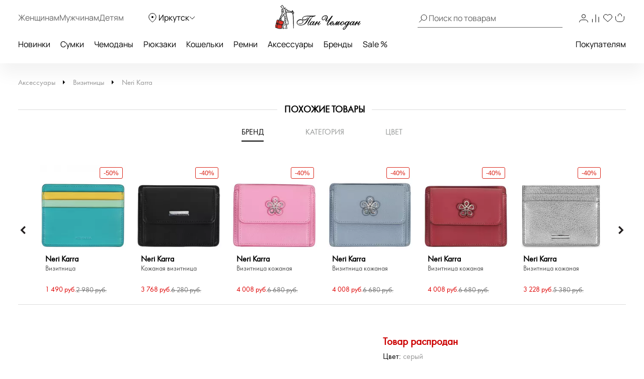

--- FILE ---
content_type: text/html; charset=UTF-8
request_url: https://irkutsk.panchemodan.ru/catalog/aksessuary/vizitnici/100100588/
body_size: 41241
content:
<!DOCTYPE html><html><head
itemscope itemtype="http://schema.org/WPHeader">
 <script type="text/javascript" >(function(m,e,t,r,i,k,a){m[i]=m[i]||function(){(m[i].a=m[i].a||[]).push(arguments)};
        m[i].l=1*new Date();
        for (var j = 0; j < document.scripts.length; j++) {if (document.scripts[j].src === r) { return; }}
        k=e.createElement(t),a=e.getElementsByTagName(t)[0],k.async=1,k.src=r,a.parentNode.insertBefore(k,a)})
      (window, document, "script", "https://mc.yandex.ru/metrika/tag.js", "ym");

      ym(10154383, "init", {
        clickmap:true,
        trackLinks:true,
        accurateTrackBounce:true,
        webvisor:true,
        ecommerce:"dataLayer"
      });</script> <noscript><div><img
src="https://mc.yandex.ru/watch/10154383" style="position:absolute; left:-9999px;" alt="" /></div></noscript>
 <script src="https://analytics.ahrefs.com/analytics.js" data-key="ENkjpjdcRgM5G1+bkYLAgA" async></script> <meta
http-equiv="Content-Type" content="text/html; charset=UTF-8"><title
itemprop="headline">Кожаная визитница Neri Karra  4316.3-01.11 - 2000558402422 серый натуральная кожа 11 x 8 x 0,5 Цена 1980 руб.  купить в интернет-магазине PanChemodan.ru в Иркутске</title><meta
name="theme-color" content="#000"><meta
itemprop="description" name="description" content="Кожаная визитница Neri Karra  4316.3-01.11 - 2000558402422 серый натуральная кожа 11 x 8 x 0,5 купить по низкой цене в интернет-магазине PanChemodan.ru &#9742; 8 (800) 505-20-71 "><meta
name="og:title" content="Кожаная визитница Neri Karra  4316.3-01.11 - 2000558402422 серый натуральная кожа 11 x 8 x 0,5 Цена 1980 руб.  купить в интернет-магазине PanChemodan.ru в Иркутске" /><meta
name="og:description" content="Кожаная визитница Neri Karra  4316.3-01.11 - 2000558402422 серый натуральная кожа 11 x 8 x 0,5 купить по низкой цене в интернет-магазине PanChemodan.ru &#9742; 8 (800) 505-20-71 " /><meta
name="og:type" content="website" /><meta
name="og:image" content="https://irkutsk.panchemodan.ru/upload/iblock/603/1f7jtgcbw221o5oq247oy4espmjo3ozc.jpg" /><meta
name="og:url" content="https://irkutsk.panchemodan.ru/catalog/aksessuary/vizitnici/100100588/" /><link
href="/bitrix/js/ui/design-tokens/dist/compatibility.min.css?1666820622397" type="text/css"  rel="stylesheet" /><link
href="/bitrix/js/ui/fonts/opensans/ui.font.opensans.min.css?16668206222320" type="text/css"  rel="stylesheet" /><link
href="/bitrix/js/main/popup/dist/main.popup.bundle.min.css?166682067525046" type="text/css"  rel="stylesheet" /><link
href="/bitrix/js/dalliservicecom.delivery/css/dalliservicecom.css?17661487363309" type="text/css"  rel="stylesheet" /><link
href="/bitrix/cache/css/s1/panchemodan_mobile/page_368a1abdc69a778231fbd6dc9a1e1837/page_368a1abdc69a778231fbd6dc9a1e1837_v1.css?1768768201103743" type="text/css"  rel="stylesheet" /><link
href="/bitrix/cache/css/s1/panchemodan_mobile/template_a1d6829ba80c6a1259ef0d0b31d81dbc/template_a1d6829ba80c6a1259ef0d0b31d81dbc_v1.css?1768768201516293" type="text/css"  data-template-style="true" rel="stylesheet" /> <script type="text/javascript">if(!window.BX)window.BX={};if(!window.BX.message)window.BX.message=function(mess){if(typeof mess==='object'){for(let i in mess) {BX.message[i]=mess[i];} return true;}};</script> <script type="text/javascript">(window.BX||top.BX).message({'JS_CORE_LOADING':'Загрузка...','JS_CORE_NO_DATA':'- Нет данных -','JS_CORE_WINDOW_CLOSE':'Закрыть','JS_CORE_WINDOW_EXPAND':'Развернуть','JS_CORE_WINDOW_NARROW':'Свернуть в окно','JS_CORE_WINDOW_SAVE':'Сохранить','JS_CORE_WINDOW_CANCEL':'Отменить','JS_CORE_WINDOW_CONTINUE':'Продолжить','JS_CORE_H':'ч','JS_CORE_M':'м','JS_CORE_S':'с','JSADM_AI_HIDE_EXTRA':'Скрыть лишние','JSADM_AI_ALL_NOTIF':'Показать все','JSADM_AUTH_REQ':'Требуется авторизация!','JS_CORE_WINDOW_AUTH':'Войти','JS_CORE_IMAGE_FULL':'Полный размер'});</script> <script type="text/javascript" src="/bitrix/js/main/core/core.min.js?1666820672220555"></script> <script>BX.setJSList(['/bitrix/js/main/core/core_ajax.js','/bitrix/js/main/core/core_promise.js','/bitrix/js/main/polyfill/promise/js/promise.js','/bitrix/js/main/loadext/loadext.js','/bitrix/js/main/loadext/extension.js','/bitrix/js/main/polyfill/promise/js/promise.js','/bitrix/js/main/polyfill/find/js/find.js','/bitrix/js/main/polyfill/includes/js/includes.js','/bitrix/js/main/polyfill/matches/js/matches.js','/bitrix/js/ui/polyfill/closest/js/closest.js','/bitrix/js/main/polyfill/fill/main.polyfill.fill.js','/bitrix/js/main/polyfill/find/js/find.js','/bitrix/js/main/polyfill/matches/js/matches.js','/bitrix/js/main/polyfill/core/dist/polyfill.bundle.js','/bitrix/js/main/core/core.js','/bitrix/js/main/polyfill/intersectionobserver/js/intersectionobserver.js','/bitrix/js/main/lazyload/dist/lazyload.bundle.js','/bitrix/js/main/polyfill/core/dist/polyfill.bundle.js','/bitrix/js/main/parambag/dist/parambag.bundle.js']);
BX.setCSSList(['/bitrix/js/main/lazyload/dist/lazyload.bundle.css','/bitrix/js/main/parambag/dist/parambag.bundle.css']);</script> <script type="text/javascript">(window.BX||top.BX).message({'CHOOZE':'ВЫБРАТЬ','CONFIRM_CHOOZE':'Подтвердить выбор','ADDITIONAL':'Дополнительно','ORDERS_UPDATE':'Заказы успешно обновлены','ORDERS_UPDATE_ERROR':'Что-то пошло не так. Попробуйте позже!','PVZ_UPDATE':'Список ПВЗ успешно обновлен!','PVZ_UPDATE_ERROR':'Что-то пошло не так. Попробуйте позже!','PVZ_WRITE_SUCCESS':'<div style=\'text-align: center\'>Адрес ПВЗ записан в поле <br>\"Адрес доставки\" блока \"Покупатель\"<\/div>','PVZ_FITTING':'Примерочная','PVZ_YES':'Есть','ORDER_ADDRESS':'Адрес','ORDER_PVZ':'ПВЗ','TOWN':'г','NOT_SELECTED':'Не выбран','HINT_ADDRESS':'Адрес получателя (обязательный параметр)','HINT_PVZ':'Адрес пункта выдачи заказа','LENINGRAD':'Санкт-Петербург','MOSCOW':'Москва'});</script> <script type="text/javascript">(window.BX||top.BX).message({'LANGUAGE_ID':'ru','FORMAT_DATE':'DD.MM.YYYY','FORMAT_DATETIME':'DD.MM.YYYY HH:MI:SS','COOKIE_PREFIX':'BITRIX_SM','SERVER_TZ_OFFSET':'10800','UTF_MODE':'Y','SITE_ID':'s1','SITE_DIR':'/','USER_ID':'','SERVER_TIME':'1768781797','USER_TZ_OFFSET':'0','USER_TZ_AUTO':'Y','bitrix_sessid':'87e21aeff3f89884443eeed02e93e181'});</script> <script type="text/javascript" src="/bitrix/js/main/jquery/jquery-3.6.0.min.js?166682064089501"></script> <script type="text/javascript" src="/bitrix/js/main/popup/dist/main.popup.bundle.min.js?166682064064063"></script> <script type="text/javascript" src="/bitrix/js/dalliservicecom.delivery/dalliservicecom.js?176614873612367"></script> <script type="text/javascript">BX.setJSList(['/bitrix/templates/panchemodan_mobile/AddOn/jquery/plugins/fancybox/jquery.fancybox.min.js','/bitrix/templates/panchemodan_mobile/components/pan/catalog/pan_catalog/pan/catalog.element/desktop/script.js','/bitrix/templates/panchemodan_mobile/frontend/dist/productcard/script.js','/bitrix/templates/panchemodan_mobile/frontend/dist/layout/script.js','/bitrix/templates/panchemodan_mobile/AddOn/js/slider/jquery-ui-1.10.3.slider.min.js','/bitrix/templates/panchemodan_mobile/AddOn/jquery/plugins/jquery.ui.touch.punch.min.js','/bitrix/templates/panchemodan_mobile/asset/js/main.js','/bitrix/templates/panchemodan_mobile/AddOn/jquery/plugins/jquery.mousewheel.min.js','/bitrix/templates/panchemodan_mobile/AddOn/jquery/plugins/jquery.timers.min.js','/bitrix/templates/panchemodan_mobile/AddOn/jquery/plugins/jquery.cookies.min.js','/bitrix/templates/panchemodan_mobile/AddOn/jquery/plugins/jquery.inputmask.bundle.min.js','/bitrix/templates/panchemodan_mobile/AddOn/jquery/plugins/slick/slick.min.js','/bitrix/templates/panchemodan_mobile/AddOn/scripts/script.min.js','/bitrix/templates/panchemodan_mobile/AddOn/jquery/plugins/scroll/perfect-scrollbar.min.js','/bitrix/templates/panchemodan_mobile/AddOn/script_local.js','/bitrix/templates/panchemodan_mobile/AddOn/jquery/80port/80Port.js','/bitrix/templates/panchemodan_mobile/AddOn/jquery/plugins/form.min.js','/bitrix/templates/panchemodan_mobile/AddOn/scripts/check_rutines.js','/bitrix/templates/panchemodan_mobile/AddOn/scripts/check_rutines3.js','/bitrix/templates/panchemodan_mobile/AddOn/script_catalog.js','/bitrix/templates/panchemodan_mobile/AddOn/jquery/jqzoom/cloud-zoom.1.0.2.min.js','/bitrix/templates/panchemodan_mobile/AddOn/jquery/gallery/Gallery80Port.min.js','/bitrix/templates/panchemodan_mobile/AddOn/script_goods.js','/bitrix/templates/panchemodan_mobile/AddOn/menu/menu2.js','/bitrix/templates/panchemodan_mobile/AddOn/scripts/script_frame.js','/bitrix/templates/panchemodan_mobile/AddOn/jquery/plugins/prettyPhoto/prettyPhoto.js','/bitrix/templates/panchemodan_mobile/AddOn/bootstrap.min.js','/bitrix/templates/panchemodan_mobile/AddOn/bootstrap3-typeahead.min.js','/bitrix/templates/panchemodan_mobile/asset/js/lib/jquery.lazy.min.js','/bitrix/templates/panchemodan_mobile/asset/js/lib/jquery.lazy.picture.min.js','/bitrix/templates/panchemodan_mobile/asset/js/lib/swiped-events.js','/bitrix/templates/panchemodan_mobile/asset/vue/vue.min.js','/bitrix/templates/panchemodan_mobile/asset/js/lib/axios.min.js','/bitrix/templates/panchemodan_mobile/asset/js/lib/disableBodyScroll.js','/local/components/intensa/popup/templates/.default/script.js']);</script> <script type="text/javascript">BX.setCSSList(['/bitrix/templates/panchemodan_mobile/components/pan/catalog/pan_catalog/style.css','/bitrix/templates/panchemodan_mobile/AddOn/jquery/plugins/fancybox/jquery.fancybox.min.css','/bitrix/templates/panchemodan_mobile/components/pan/catalog/pan_catalog/pan/catalog.element/desktop/style.css','/bitrix/templates/panchemodan_mobile/frontend/dist/productcard/style.css','/bitrix/templates/panchemodan_mobile/frontend/dist/layout/style.css','/bitrix/templates/panchemodan_mobile/AddOn/bootstrap.min.css','/bitrix/templates/panchemodan_mobile/template_catalog.css','/bitrix/templates/panchemodan_mobile/template_styles_old.css','/bitrix/templates/panchemodan_mobile/AddOn/js/slider/slider_price.min.css','/bitrix/templates/panchemodan_mobile/AddOn/jquery/jqzoom/cloud-zoom.css','/bitrix/templates/panchemodan_mobile/AddOn/menu/menu2.css','/bitrix/templates/panchemodan_mobile/AddOn/jquery/plugins/prettyPhoto/css/prettyPhoto.css','/bitrix/templates/panchemodan_mobile/AddOn/jquery/plugins/slick/slick.css','/bitrix/templates/panchemodan_mobile/components/bitrix/breadcrumb/bread/style.css','/local/components/intensa/popup/templates/.default/style.css','/bitrix/templates/panchemodan_mobile/styles.css','/bitrix/templates/panchemodan_mobile/template_styles.css']);</script> <script src="https://api-maps.yandex.ru/2.1/?apikey=8ccf0c19-f18b-4dbe-bdac-180aafc545a5&lang=ru_RU" type="text/javascript"></script> <script type="text/javascript"  src="/bitrix/cache/js/s1/panchemodan_mobile/template_7547fdbb723589478e4a1e8b433282e9/template_7547fdbb723589478e4a1e8b433282e9_v1.js?17687682011870233"></script> <script type="text/javascript"  src="/bitrix/cache/js/s1/panchemodan_mobile/page_f8bd6cf7db2af26ba0f5b10c06573000/page_f8bd6cf7db2af26ba0f5b10c06573000_v1.js?1768768201113216"></script> <script>document.addEventListener('bxYapayFactoryInit', function(evt) {
	const factory = evt.detail.factory;
	const containerId = '#' + factory.getOption('containerId');
	let initialized = false;
	let cart;

	if (containerId !== '#yandexpay-basket' || typeof axios !== 'function') { return; }

	factory.setOptions({
		event: 'bxYapayBasketFlyInit',
		eventConfig: {
			strict: true,
			plain: true,
		}
	});

	axios.interceptors.request.use(function (config) {
		const url = config.url;

		if (typeof url === 'string' && url.indexOf('/local/api/cart/') === 0) {
			if (initialized) {
				cart && cart.delayChangeBasket();
			} else {
				initialized = true;

				document.dispatchEvent(new CustomEvent('bxYapayBasketFlyInit'));
				document.addEventListener('bxYapayCartInit', function(evt) {
					const evtCart = evt.detail.cart;
					const containerId = '#' + evtCart.getOption('containerId');

					cart = evtCart;
				});
			}
		}

		return config;
	});

});</script><style>#yandexpay-basket.bx-yapay-drawer-container {   
 margin: 0 0 10px;
 min-height: 166px;
}

#yandexpay-basket .bx-yapay-divider {
 margin-bottom: 15px;
}</style><style>.bx-yapay-drawer-container{
	height: auto;
	margin-bottom: 20px;
	display: block !important;
}

.bx-yapay-drawer.alert {
    margin-bottom: 20px;
    padding: 15px;
    border: 0;
    border-radius: 1px;
    font-size: 14px;
}

.bx-yapay-drawer .alert.alert-danger {
    border-color: #ebccd1;
    background-color: #f2dede;
    color: #a94442;
}

.bx-yapay-drawer.alert.alert-success {
    border-color: #d6e9c6;
    background-color: #dff0d8;
    color: #3c763d;
}

/*loader*/
.bx-yapay-skeleton-load.bx-yapay-skeleton-loading-circle,
.bx-yapay-skeleton-load.bx-yapay-skeleton-loading-circle-right,
.bx-yapay-skeleton-load.bx-yapay-skeleton-loading-circle-info {
	min-height: 32px;
	min-width: 32px;
	width: unset;
	border-radius: 50%;
}

.bx-yapay-skeleton-load.bx-yapay-skeleton-loading-circle-info {
	min-height: 24px;
	min-width: 24px;
}

.bx-yapay-skeleton-load.bx-yapay-skeleton-loading-circle-right {
	margin-left: auto;
}

.bx-yapay-skeleton-load.bx-yapay-skeleton-loading-ellipse-preview {
	margin-right: auto;
	min-height: 30px;
	width: unset;
	min-width: 95px;
	border-radius: 22px;
}

.bx-yapay-skeleton-load.bx-yapay-skeleton-loading-ellipse,
.bx-yapay-skeleton-load.bx-yapay-skeleton-loading-ellipse-selected {
	height: 24px;
	min-height: 24px;
	min-width: 42px;
	width: unset;
	border-radius: 12px;
}

.bx-yapay-skeleton-load.bx-yapay-skeleton-loading-ellipse:after,
.bx-yapay-skeleton-load.bx-yapay-skeleton-loading-ellipse-selected:after {
	height: 18px;
	min-height: 18px;
	min-width: 18px;
	border-radius: 50%;
	opacity: .5;
	content: "";
	position: absolute;
	left: 3px;
	top: 3px;
	background: white;
}

.bx-yapay-skeleton-load.bx-yapay-skeleton-loading-ellipse-selected:after {
	left: unset;
	right: 3px;
}

.bx-yapay-skeleton-load.bx-yapay-skeleton-loading-line {
	height: 20px;
	min-height: 20px;
	width: 100%;
	border-radius: 0;
	margin: 0 16px;
}

.bx-yapay-skeleton-load.bx-yapay-skeleton-loading-button,
.bx-yapay-skeleton-load.bx-yapay-skeleton-loading-description {
	width: 100%;
	min-width: 100px;
	height: 48px;
	min-height: 48px;
	z-index: 2;
	border-bottom: 1px solid white;
}

.bx-yapay-skeleton-load.bx-yapay-skeleton-loading-description {
	z-index: 1;
	top: -4px;
	height: 36px;
	min-height: 36px;
	width: -moz-available;          /* WebKit ignore */
	width: -webkit-fill-available;  /* Mozilla ignore */
	width: fill-available;
	opacity: .5;
}

.bx-yapay-skeleton-divider {
	margin-left: 50px;
	background: #dcdcdd;
	height: 1px;
}

.bx-yapay-skeleton-user.bx-yapay-skeleton-split {
	margin: 14px 0;
}

.bx-yapay-skeleton-user.bx-yapay-skeleton-split-plan {
	margin: 20px 0;
	padding: 0;
}

.bx-yapay-skeleton-user {
	display: flex;
	align-items: center;
	margin-bottom: 18px;
}

.bx-yapay-skeleton-split-plan-list {
	display: flex;
	padding: 0;
	width: 100%;
}

.bx-yapay-skeleton-user .bx-yapay-skeleton-split-plan-item:first-child {
	width: 30%;
	margin: 0 5px 0 0;
}

.bx-yapay-skeleton-user .bx-yapay-skeleton-split-plan-item:last-child {
	width: 70%;
	margin-right: 0;
}

.bx-yapay-skeleton-split-plan-item-group {
	display: flex;
}

.bx-yapay-skeleton-user .bx-yapay-skeleton-split-plan-pay-date {
	margin-top: 8px;
	min-height: 18px;
	height: 18px;
}

.bx-yapay-skeleton-load.bx-yapay-skeleton-loading-split-plan-payline {
	width: 100%;
	min-width: auto;
	height: 6px;
	min-height: 6px;
	margin: 0 5px 0 0;
}

.bx-yapay-skeleton-load.bx-yapay-skeleton-loading-split-plan-payline:last-child {
	margin-right: 0;
}

.bx-yapay-skeleton-load.bx-yapay-skeleton-loading-split-plan-pay {
	width: 50%;
	min-width: auto;
	height: 25px;
	min-height: 25px;
	margin-top: 8px;
}

.bx-yapay-skeleton-load.bx-yapay-skeleton-loading-split-plan-plans {
	height: 36px;
	width: 100%;
	margin-bottom: 20px;
}

.bx-yapay-skeleton-load.bx-yapay-skeleton-loading-split-plan-plans:after {
	background-color: white;
	content: "";
	border-radius: 8px;
	bottom: 4px;
	top: 4px;
	right: 4px;
	opacity: .5;
	position: absolute;
	width: 33%;
}

.bx-yapay-skeleton-load.bx-yapay-skeleton-loading-split-plan-pay-now {
	width: 30%;
	height: 24px;
	/*margin-top: 20px;*/
}

.bx-yapay-skeleton-load.bx-yapay-skeleton-loading-split-fee {
	height: 18px;
	width: 22%;
	margin-bottom: 20px;
}

.bx-yapay-skeleton-loading {
	box-sizing: border-box;
}

.yapay-display--button .bx-yapay-skeleton-loading {
	height: 54px;
	width: 282px;
	display: inline-block;
}

.yapay-display--widget .bx-yapay-skeleton-loading {
	width: 100%;
	min-width: 100px;
	padding: 20px;
	text-align: left;
}

.yapay-behavior--payment.yapay-display--widget .bx-yapay-skeleton-loading {
	padding: 16px;
}

.yapay-behavior--payment .bx-yapay-skeleton-user.bx-yapay-skeleton-split {
	margin-top: 0;
}

.yapay-display--widget .bx-yapay-skeleton-loading.bx-yapay-skeleton-type-mini {
	padding: 0;
}

.bx-yapay-skeleton-load {
	display: block;
	vertical-align: top;
	box-sizing: border-box;
	border-radius: 8px;
	position: relative;
	background: #dcdcdd;
	user-select: none;
	overflow: hidden;
	width: 100%;
	height: 100%;
}

.bx-yapay-skeleton-load:before {
	content: '';
	display: block;
	height: 100%;
	width: 100%;
	position: absolute;
	top: 0;
	left: 0;
	background:  linear-gradient(90deg, transparent, rgba(255, 255, 255, 0.5), transparent);
	animation: bx-yapay-skeleton-load 1.2s linear infinite;
}

@keyframes bx-yapay-skeleton-load {
	0% {
		transform: translateX(-100%);
	}

	100% {
		transform: translateX(100%);
	}
}

/*widget width max*/
.yapay-width--max .bx-yapay-skeleton-loading,
.yapay-width--max .bx-yapay-divider{
	width: 100%;
	min-width: 100px;
}

/*divider*/
.bx-yapay-divider {
	display: inline-flex;
	align-items: center;
	min-width: 282px;
	box-sizing: border-box;
	margin-bottom: 15px;
	color: #9397ad;
	font-size: 16px;
	line-height: initial;
	text-align: center;
	padding-left: 15px;
	padding-right: 15px;
	overflow-wrap: anywhere;
}

.bx-yapay-divider__corner {
	flex: auto 1 1;
	height: 1px;
	position: relative;
	background: #d0d4e0;
}

.bx-yapay-divider__corner:after {
	content: '';
	width: 5px;
	height: 5px;
	border-radius: 100%;
	position: absolute;
	left: 0;
	top: -2px;
	background: #d0d4e0;
}

.bx-yapay-divider__corner.at--right:after {
	left: auto;
	right: 0;
}

.bx-yapay-divider__text {
	flex: auto 0 1;
	padding: 0 10px;
}

/*divider for widget type*/
.yapay-display--widget .bx-yapay-divider {
	margin-bottom: 0;
	padding-left: 30px;
	padding-right: 30px;
}

.yapay-display--widget.mini .bx-yapay-divider {
	margin-bottom: 20px;
}</style><script type="text/javascript" src="/bitrix/js/yandexpaypay/widget/build/widget.js?172009025861947"></script> <style>/*basket*/
.yapay-behavior--basket{
	margin-top: 10px;
	margin-bottom: 0;
	text-align: right;
}

@media screen and (max-width: 767px), projection and (max-width: 767px), tv and (max-width: 767px), handheld and (max-width: 767px) {
	.yapay-behavior--basket .ya-pay-button,
	.yapay-behavior--basket .bx-yapay-divider,
	.yapay-behavior--basket .bx-yapay-skeleton-loading{
		width: 100% !important;
		min-width: 100px;
	}
}

/*order*/
.yapay-behavior--order{
	margin-bottom: 0;
	margin-top: 10px;
}</style><script type="text/javascript" src="/bitrix/js/yandexpaypay/solution/eshopbootstrap/build/solution.js?16832088645437"></script> <script>(function() {
				let ready = false;

if (test() && false) {
	run();
} else {
	waitTimeout();
	waitReady();
}

function waitReady() {
	// BX

	if (typeof BX !== 'undefined' && BX.ready != null) {
		BX.ready(onReady);
	}

	// jQuery

	if (typeof $ === 'function' && $.fn != null && $.fn.ready != null) {
		$(onReady);
	}

	// plain

	if (document.readyState === 'complete' || document.readyState === 'interactive') {
		setTimeout(onReady, 1);
	} else {
		document.addEventListener('DOMContentLoaded', onReady);
	}
}

function onReady() {
	if (ready) { return; }

	if (test()) {
		ready = true;
		run();
	}
}

function waitTimeout() {
	if (ready) { return; }

	if (test()) {
		ready = true;
		run();
		return;
	}

	setTimeout(waitTimeout, 500);
}

function test() {
	return (
		typeof BX !== 'undefined'
		&& BX.YandexPay != null
		&& BX.YandexPay.Factory != null
	);
}
				function run() {
					const factory = new BX.YandexPay.Factory({"mode":"basket","solution":"EshopBootstrap","useDivider":false,"displayType":"Widget","displayParameters":{"TYPE_WIDGET":"Compact","WIDTH_TYPE_WIDGET":"","BUTTON_THEME_WIDGET":"BLACK","BORDER_RADIUS_TYPE_WIDGET":"OWN","BORDER_RADIUS_VALUE_WIDGET":"30"},"label":"\u0438\u043b\u0438 \u0447\u0435\u0440\u0435\u0437 \u042f\u043d\u0434\u0435\u043a\u0441","containerId":"yandexpay-basket","preserve":true});
					const selector = '#cartPanelApp .checkout:media(min-width: 700px)';
					const position = 'afterend';
	
					factory.inject(selector, position)
						.then((widget) => {
							widget.setOptions({"env":"PRODUCTION","merchantId":"e6a3cd4b-4377-4388-aa9f-ed77fcf2cf09","merchantName":null,"gateway":"rest","isRest":true,"gatewayMerchantId":null,"useEmail":true,"useName":true,"usePhone":true,"purchaseUrl":"https:\/\/irkutsk.panchemodan.ru\/bitrix\/tools\/yandexpay.pay\/purchase.php","restUrl":"https:\/\/irkutsk.panchemodan.ru\/bitrix\/services\/yandexpay.pay\/trading\/","notifyUrl":null,"siteUrl":"https:\/\/irkutsk.panchemodan.ru","successUrl":"\/personal\/order\/","productId":null,"products":null,"checkAvailable":true,"checkValidate":true,"siteId":"s1","setupId":1,"paySystemId":28,"paymentCash":null,"mode":"basket","solution":"EshopBootstrap","userGroup":2,"currencyCode":"RUB","useDivider":false,"textDivider":null,"displayType":"Widget","displayParameters":{"TYPE_WIDGET":"Compact","WIDTH_TYPE_WIDGET":"","BUTTON_THEME_WIDGET":"BLACK","BORDER_RADIUS_TYPE_WIDGET":"OWN","BORDER_RADIUS_VALUE_WIDGET":"30"},"jsContent":"document.addEventListener(\u0027bxYapayFactoryInit\u0027, function(evt) {\r\n\tconst factory = evt.detail.factory;\r\n\tconst containerId = \u0027#\u0027 + factory.getOption(\u0027containerId\u0027);\r\n\tlet initialized = false;\r\n\tlet cart;\r\n\r\n\tif (containerId !== \u0027{$container}\u0027 || typeof axios !== \u0027function\u0027) { return; }\r\n\r\n\tfactory.setOptions({\r\n\t\tevent: \u0027bxYapayBasketFlyInit\u0027,\r\n\t\teventConfig: {\r\n\t\t\tstrict: true,\r\n\t\t\tplain: true,\r\n\t\t}\r\n\t});\r\n\r\n\taxios.interceptors.request.use(function (config) {\r\n\t\tconst url = config.url;\r\n\r\n\t\tif (typeof url === \u0027string\u0027 \u0026\u0026 url.indexOf(\u0027\/local\/api\/cart\/\u0027) === 0) {\r\n\t\t\tif (initialized) {\r\n\t\t\t\tcart \u0026\u0026 cart.delayChangeBasket();\r\n\t\t\t} else {\r\n\t\t\t\tinitialized = true;\r\n\r\n\t\t\t\tdocument.dispatchEvent(new CustomEvent(\u0027bxYapayBasketFlyInit\u0027));\r\n\t\t\t\tdocument.addEventListener(\u0027bxYapayCartInit\u0027, function(evt) {\r\n\t\t\t\t\tconst evtCart = evt.detail.cart;\r\n\t\t\t\t\tconst containerId = \u0027#\u0027 + evtCart.getOption(\u0027containerId\u0027);\r\n\r\n\t\t\t\t\tcart = evtCart;\r\n\t\t\t\t});\r\n\t\t\t}\r\n\t\t}\r\n\r\n\t\treturn config;\r\n\t});\r\n\r\n});","cssContent":"{$container}.bx-yapay-drawer-container {   \r\n margin: 0 0 10px;\r\n min-height: 166px;\r\n}\r\n\r\n{$container} .bx-yapay-divider {\r\n margin-bottom: 15px;\r\n}"});
							widget.cart();
						})
						.catch((error) => {
							console.warn(error);
						});
				}
			})();</script> <script>document.addEventListener('bxYapayFactoryInit', function(evt) {
	const factory = evt.detail.factory;
	const containerId = '#' + factory.getOption('containerId');
	let initialized = false;
	let cart;

	if (containerId !== '#yandexpay-basket-1' || typeof axios !== 'function') { return; }

	factory.setOptions({
		event: 'bxYapayBasketFlyInit',
		eventConfig: {
			strict: true,
			plain: true,
		}
	});

	axios.interceptors.request.use(function (config) {
		const url = config.url;

		if (typeof url === 'string' && url.indexOf('/local/api/cart/') === 0) {
			if (initialized) {
				cart && cart.delayChangeBasket();
			} else {
				initialized = true;

				document.dispatchEvent(new CustomEvent('bxYapayBasketFlyInit'));
				document.addEventListener('bxYapayCartInit', function(evt) {
					const evtCart = evt.detail.cart;
					const containerId = '#' + evtCart.getOption('containerId');

					cart = evtCart;
				});
			}
		}

		return config;
	});

});</script><style>#yandexpay-basket-1.bx-yapay-drawer-container {   
 margin: 0 0 15px;
}</style> <script>(function() {
				let ready = false;

if (test() && false) {
	run();
} else {
	waitTimeout();
	waitReady();
}

function waitReady() {
	// BX

	if (typeof BX !== 'undefined' && BX.ready != null) {
		BX.ready(onReady);
	}

	// jQuery

	if (typeof $ === 'function' && $.fn != null && $.fn.ready != null) {
		$(onReady);
	}

	// plain

	if (document.readyState === 'complete' || document.readyState === 'interactive') {
		setTimeout(onReady, 1);
	} else {
		document.addEventListener('DOMContentLoaded', onReady);
	}
}

function onReady() {
	if (ready) { return; }

	if (test()) {
		ready = true;
		run();
	}
}

function waitTimeout() {
	if (ready) { return; }

	if (test()) {
		ready = true;
		run();
		return;
	}

	setTimeout(waitTimeout, 500);
}

function test() {
	return (
		typeof BX !== 'undefined'
		&& BX.YandexPay != null
		&& BX.YandexPay.Factory != null
	);
}
				function run() {
					const factory = new BX.YandexPay.Factory({"mode":"basket","solution":"EshopBootstrap","useDivider":false,"displayType":"Button","displayParameters":{"VARIANT_BUTTON":"BLACK","WIDTH_BUTTON":"MAX","HEIGHT_TYPE_BUTTON":"","BORDER_RADIUS_TYPE_BUTTON":"OWN","BORDER_RADIUS_VALUE_BUTTON":"30"},"label":"\u0438\u043b\u0438 \u0447\u0435\u0440\u0435\u0437 \u042f\u043d\u0434\u0435\u043a\u0441","containerId":"yandexpay-basket-1","preserve":true});
					const selector = '#cartPanelApp .checkout:media(max-width: 700px)';
					const position = 'afterend';
	
					factory.inject(selector, position)
						.then((widget) => {
							widget.setOptions({"env":"PRODUCTION","merchantId":"e6a3cd4b-4377-4388-aa9f-ed77fcf2cf09","merchantName":null,"gateway":"rest","isRest":true,"gatewayMerchantId":null,"useEmail":true,"useName":true,"usePhone":true,"purchaseUrl":"https:\/\/irkutsk.panchemodan.ru\/bitrix\/tools\/yandexpay.pay\/purchase.php","restUrl":"https:\/\/irkutsk.panchemodan.ru\/bitrix\/services\/yandexpay.pay\/trading\/","notifyUrl":null,"siteUrl":"https:\/\/irkutsk.panchemodan.ru","successUrl":"\/personal\/order\/","productId":null,"products":null,"checkAvailable":true,"checkValidate":true,"siteId":"s1","setupId":1,"paySystemId":28,"paymentCash":null,"mode":"basket","solution":"EshopBootstrap","userGroup":2,"currencyCode":"RUB","useDivider":false,"textDivider":null,"displayType":"Button","displayParameters":{"VARIANT_BUTTON":"BLACK","WIDTH_BUTTON":"MAX","HEIGHT_TYPE_BUTTON":"","BORDER_RADIUS_TYPE_BUTTON":"OWN","BORDER_RADIUS_VALUE_BUTTON":"30"},"jsContent":"document.addEventListener(\u0027bxYapayFactoryInit\u0027, function(evt) {\r\n\tconst factory = evt.detail.factory;\r\n\tconst containerId = \u0027#\u0027 + factory.getOption(\u0027containerId\u0027);\r\n\tlet initialized = false;\r\n\tlet cart;\r\n\r\n\tif (containerId !== \u0027{$container}\u0027 || typeof axios !== \u0027function\u0027) { return; }\r\n\r\n\tfactory.setOptions({\r\n\t\tevent: \u0027bxYapayBasketFlyInit\u0027,\r\n\t\teventConfig: {\r\n\t\t\tstrict: true,\r\n\t\t\tplain: true,\r\n\t\t}\r\n\t});\r\n\r\n\taxios.interceptors.request.use(function (config) {\r\n\t\tconst url = config.url;\r\n\r\n\t\tif (typeof url === \u0027string\u0027 \u0026\u0026 url.indexOf(\u0027\/local\/api\/cart\/\u0027) === 0) {\r\n\t\t\tif (initialized) {\r\n\t\t\t\tcart \u0026\u0026 cart.delayChangeBasket();\r\n\t\t\t} else {\r\n\t\t\t\tinitialized = true;\r\n\r\n\t\t\t\tdocument.dispatchEvent(new CustomEvent(\u0027bxYapayBasketFlyInit\u0027));\r\n\t\t\t\tdocument.addEventListener(\u0027bxYapayCartInit\u0027, function(evt) {\r\n\t\t\t\t\tconst evtCart = evt.detail.cart;\r\n\t\t\t\t\tconst containerId = \u0027#\u0027 + evtCart.getOption(\u0027containerId\u0027);\r\n\r\n\t\t\t\t\tcart = evtCart;\r\n\t\t\t\t});\r\n\t\t\t}\r\n\t\t}\r\n\r\n\t\treturn config;\r\n\t});\r\n\r\n});","cssContent":"{$container}.bx-yapay-drawer-container {   \r\n margin: 0 0 15px;\r\n}"});
							widget.cart();
						})
						.catch((error) => {
							console.warn(error);
						});
				}
			})();</script> <script type="text/javascript">var _ba = _ba || []; _ba.push(["aid", "28190934ed388df15cbeeda431b6f7fc"]); _ba.push(["host", "irkutsk.panchemodan.ru"]); _ba.push(["ad[ct][value]", "[base64]"]);_ba.push(["ad[ct][v]", "1"]);(function() {var ba = document.createElement("script"); ba.type = "text/javascript"; ba.async = true;ba.src = (document.location.protocol == "https:" ? "https://" : "http://") + "bitrix.info/ba.js";var s = document.getElementsByTagName("script")[0];s.parentNode.insertBefore(ba, s);})();</script> <meta
name="google-site-verification" content="YLduNtqUKsMfoupNJ2e81ELD7qsb_lDWvdiP52QyGC8" /><meta
name="google-site-verification" content="YiXc9Y0WpHWLMuy95ixyK8MdS6wrf7HipUS9xL36wqA" /><meta
name="referrer" content="no-referrer-when-downgrade"><link
rel="shortcut icon" href="/favicon.ico" type="image/x-icon"/><link
rel="search" href="/bitrix/templates/panchemodan_mobile/include/opensearch.xml" title="ПанЧемодан" type="application/opensearchdescription+xml" /><meta
http-equiv="X-UA-Compatible" content="IE=edge"><meta
name="viewport" content="width=device-width, initial-scale=1, minimum-scale=1, maximum-scale=1, user-scalable=no"><link
href="/bitrix/templates/panchemodan_mobile/font.css" type="text/css" rel="stylesheet preload" as="style"> <script>BX.message({'SEARCH_GOODS':'Товары','SEARCH_OTHER':'Прочее','FOOTER_COMPANY_ABOUT':'Подробнее о компании','FOOTER_COMPANY_PHONE':'Свяжитесь с нами','YANDEX_COUNTER_ID':'10154383','IS_DEV':false,'DEV_DOMAIN':'www.panchemodan.ru','DELIVERY_5POST_ID':'320'});</script>  <script type="text/javascript">(function(e, x, pe, r, i, me, nt){
            e[i]=e[i]||function(){(e[i].a=e[i].a||[]).push(arguments)},
                me=x.createElement(pe),me.async=1,me.src=r,nt=x.getElementsByTagName(pe)[0],me.addEventListener('error',function(){function cb(t){t=t[t.length-1],'function'==typeof t&&t({flags:{}})};Array.isArray(e[i].a)&&e[i].a.forEach(cb);e[i]=function(){cb(arguments)}}),nt.parentNode.insertBefore(me,nt)})
          (window, document, 'script', 'https://abt.s3.yandex.net/expjs/latest/exp.js', 'ymab');
          ymab('metrika.10154383', 'init'/*, {clientFeatures}, {callback}*/);</script> <script src="https://api.mindbox.ru/scripts/v1/tracker.js" async></script> <script>window.dataLayer = window.dataLayer || [];
            window.dataLayer.push({
              originalLocation: document.location.protocol + '//' +
                                document.location.hostname +
                                document.location.pathname +
                                document.location.search
            });

            mindbox = window.mindbox || function() { mindbox.queue.push(arguments); };
            mindbox.queue = mindbox.queue || [];

            mindbox('create', {
                endpointId: 'panchemodan.ru',
                firebaseMessagingSenderId: '183110197025'
            });</script> <script>// vk pixel
          !function () {
            var t = document.createElement("script");
            t.type = "text/javascript", t.async = !0, t.src = "https://vk.com/js/api/openapi.js?169", t.onload = function () {
              VK.Retargeting.Init("VK-RTRG-1067976-31fA4"), VK.Retargeting.Hit()
            }, document.head.appendChild(t)
          }();
          window.dataLayer = window.dataLayer || [];</script> <script src="//code.jivo.ru/widget/PmCAMTYpBU" async></script> <link
rel="manifest" href="https://api.mindbox.ru/assets/manifest.json"></head><body><div
style='display:none'><template
id="cart-panel"><div><div
class="fade" :class="{opened: showPopup}"></div><div
class="cart-preview-panel" :class="{opened: showPopup}"><div
class="popup_close_location" :class="{discount: cart.discountByCardPay}"></div><div
v-if="cart.items" class="cart-preview-panel-content"><div
class="discount-block" v-if="cart.discountByCardPay"><div
class="discount-block-container">
<span>{{discountTitle}}</span><span
class="sup"><img
:src="discountByCardPayHintImageSrc"><div>{{discountByCardPayHintText}}</div></span></div></div><div
class="content cart-list-content" style="flex: 1"><div
class="cart-list-wrapper"><div
class="cart-list"><div
class="cart-list-item" v-for="(cartItem, index) in cart.items"><div
class="left center"><div
class="img">
<a
:href="cartItem.url"><img
:src="cartItem.picture"></a></div><div
class="clearfix"></div>
<a
class="remove" href="" @click.prevent="remove(cartItem.id, cartItem, cart, index)">Удалить из
корзины</a></div><div
class="left ml12"><div
class="title">
<a
:href="cartItem.url">{{cartItem.brand}}</a></div><div
class="desc"><a
:href="cartItem.url">{{cartItem.title}}</a></div><div
class="left" v-if="cartItem.price > 0"><div
class="quantity"><div>Количество:</div><div
class="quantity-input">
<span
class="minus"
@click="decrease(cartItem.id, cartItem.quantity, cartItem, cart, index)"></span>
<input
type="number" min="1" max="available" name="quantity"
:value="cartItem.quantity"
@keyup="setQuantity(cartItem.id, $event.target.value)">
<span
class="plus"
@click="increase(cartItem.id, cartItem.quantity, cartItem, cart, index)"></span></div></div></div><div
class="left" v-if="cartItem.price > 0"><div
class="price-block"><div>Стоимость:</div><div
class="total">{{cartItem.price | formatPrice}}</div><div
class="total-discount">{{cartItem.oldPrice | formatPrice}}</div></div></div><div
class="left" v-else >Подарок</div></div></div></div></div><div
class="clearfix"></div></div><div
class="footer-block-wrapper"><div
class="promocode-block-wrapper content"><div
class="promocode-block" :class="{success: cart.promocode.value && cart.promocode.success, error:cart.promocode.value && cart.promocode.error, apply: cart.promocode.value || promocodeStatus }"><div
v-if="cart.promocode.error || cart.promocode.success" class="error" @click="resetPromocode()" title="Отменить промокод"></div>
<span
class="title" v-if="cart.promocode.value || promocodeStatus">Промокод</span>
<input
type="text"
name="coupon"
v-model="cart.promocode.value"
placeholder="Промокод"
@keyup="promocodeChanged()"
@focus="activePromocodeBlock(true)"
@blur="activePromocodeBlock(false)"
><div
class="spinner" v-if="applyPromocodeClick"><div
class="bounce1"></div><div
class="bounce2"></div><div
class="bounce3"></div></div>
<input
v-else-if="!applyPromocodeClick && cart.promocode.success" type="button" @click="applyPromocode()" :class="{disabled: cart.promocode.success}" disabled="disabled" value="Активирован">
<input
v-else-if="!applyPromocodeClick && cart.promocode.error" type="button" @click="applyPromocode()" :class="{disabled: cart.promocode.error}"  disabled="disabled" value="Не активирован">
<input
v-else="" type="button" @click="applyPromocode()" value="Применить"></div></div><div
class="info" v-if="cart.overall.price < cart.overall.deliveryLimit">
<span>
Добавьте товаров на {{(cart.overall.deliveryLimit - cart.overall.price) | formatPrice}}  и получите бесплатную доставку
</span></div><div
class="content footer-block"><div
class="total-block"><div
class="sum"><div
class="left"> Общая сумма товаров:</div><div
class="right" v-if="cart.overall.discount">
<span>{{cart.overall.oldPrice | formatPrice}}</span></div><div
class="right no-discount" v-else="">
<span>{{cart.overall.oldPrice | formatPrice}}</span></div></div><div
class="clearfix"></div><div
class="discount" v-if="cart.overall.discount"><div
class="left">Сумма скидки:</div><div
class="right"><span>{{cart.overall.discount | formatPrice}}</span></div></div><div
class="clearfix"></div><div
class="delivery" v-if="cart.overall.freeDelivery"><div
class="left">Доставка:</div><div
class="right">
<span>Бесплатно</span></div></div><div
class="clearfix"></div><div
class="overall"><div
class="left">Итого:</div><div
class="right"><span>{{cart.overall.price | formatPrice}}</span></div></div></div><div><div
class="clearfix"></div>
<a
type="button" class="checkout" href="/personal/cart/">{{checkoutButtonTitle}}</a><div
class="center">
<a
href="#" class="continue" @click="cartPreviewPanel = !cartPreviewPanel">{{continueButtonTitle}}</a></div></div></div></div></div><div
class="cart-preview-panel-content" v-else=""><div
class="cart-empty"><div>Ваша корзина пуста</div></div></div></div></div>
</template> <script>document.addEventListener('DOMContentLoaded', function () {
    Vue.component('cart-panel', {
        template: '#cart-panel',
        data: function () {
            return {
                showPopup: false,
                cartPreviewPanel: true,
                apiPath: '/local/api/cart/',
                cartGetPath: 'get',
                cartChangeQuantityPath: 'quantity',
                cartRemovePath: 'remove',
                cartCouponPath: 'coupon',
                discountTitle: 'Скидка 5% при оплате картой онлайн',
                continueButtonTitle: "Продолжить покупки",
                checkoutButtonTitle: "Оформить заказ",
                available: 100,
                cart: {},
                applyPromocodeClick: false,
                promocodeStatus: false,
                discountByCardPayHintText: 'Cкидка действует только на товары по полной стоимости, кроме брендов Samsonite, American Tourister, Samsonite Red, Wenger, Swissgear',
                discountByCardPayHintImageSrc: '/delivery/img/hint.svg'
            }
        },
        filters: {
            formatPrice: function (price) {
                if (!parseInt(price)) {
                    return "";
                }
                const formatter = new Intl.NumberFormat('ru-RU', {
                    style: 'decimal',
                    minimumFractionDigits: 0
                });
                return formatter.format(price) + ' руб.';
            }
        },
        methods: {
            getCart: function (path, request) {
                axios
                    .post(this.apiPath + path, request)
                    .then((response) => {
                        this.cart = response.data;
                        this.showPopup = true;
                        this.applyPromocodeClick = false;
                    });
            },
            decrease: function (cartItemId, quantity, cartItem, cart, index) {
                let $newQuantity = quantity;
                $newQuantity--;
                if ($newQuantity > 0) {
                    this.getCart(this.cartChangeQuantityPath, {'cartItemId': cartItemId, 'quantity': $newQuantity});
                    dataLayer.push({
                        // 'cartList': cart.cartList,
                        'event': 'removeFromCart',
                        'google_tag_params': {
                            'ecomm_prodid': cart.items[index].productId,
                            'ecomm_pagetype': 'cart',
                            'ecomm_totalvalue': Math.round(cart.items[index].price_1pc)
                        },
                        'ecommerce': {
                            'remove': {
                                'products': [
                                    {
                                        'name': cart.items[index].analitics_name,
                                        'id': cart.items[index].productId,
                                        'price': String(cart.items[index].price_1pc),
                                        'brand': cart.items[index].analitics_brand,
                                        'category': cart.items[index].category,
                                        'quantity': String($newQuantity)
                                    }
                                ]
                            }
                        },
                    });
                }

            },
            increase: function (cartItemId, quantity, cartItem, cart, index) {
                let $newQuantity = quantity;
                $newQuantity++;
                if ($newQuantity < this.available) {
                    this.getCart(this.cartChangeQuantityPath, {'cartItemId': cartItemId, 'quantity': $newQuantity});
                    dataLayer.push({
                        // 'cartList': cart.cartList,
                        'event': 'addToCart',
                        'google_tag_params': {
                            'ecomm_prodid': cart.items[index].productId,
                            'ecomm_pagetype': 'cart',
                            'ecomm_totalvalue': Math.round(cart.items[index].price_1pc)
                        },
                        'ecommerce': {
                            'add': {
                              'products': [
                                {
                                  'name': cart.items[index].analitics_name,
                                  'id': cart.items[index].productId,
                                  'price': String(cart.items[index].price_1pc),
                                  'brand': cart.items[index].analitics_brand,
                                  'category': cart.items[index].category,
                                  'quantity': String($newQuantity)
                                }
                              ]
                            }
                        },
                    });
                }
            },
            setQuantity(cartItemId, quantity) {
                let $newQuantity = quantity;
                if ($newQuantity < 1) {
                    $newQuantity = 1;
                }
                this.getCart(this.cartChangeQuantityPath, {'cartItemId': cartItemId, 'quantity': $newQuantity});
            },
            remove: function (cartItemId, cartItem, cart, index) {
                this.getCart(this.cartRemovePath, {'cartItemId': cartItemId});
                dataLayer.push({
                  // 'cartList': cart.cartList,
                  'event': 'removeFromCart',
                  'google_tag_params': {
                    'ecomm_prodid': cart.items[index].productId,
                    'ecomm_pagetype': 'cart',
                    'ecomm_totalvalue': Math.round(cart.items[index].price_1pc)
                  },
                  'ecommerce': {
                    'remove': {
                      'products': [
                        {
                          'name': cart.items[index].analitics_name,
                          'id': cart.items[index].productId,
                          'price': String(cart.items[index].price_1pc),
                          'brand': cart.items[index].analitics_brand,
                          'category': cart.items[index].category,
                          'quantity': String(cart.items[index].quantity)
                        }
                      ]
                    }
                  },
                });
            },
            applyPromocode: function () {
                this.applyPromocodeClick = true;
                this.getCart(this.cartCouponPath, {'coupon': this.cart.promocode.value});
            },
            promocodeChanged: function () {
                this.cart.promocode.success = false;
                this.cart.promocode.error = false;
            },
            activePromocodeBlock: function (apply) {
                if(apply) {
                    this.promocodeStatus = true;
                } else {
                    this.promocodeStatus = false;
                }
            },
            resetPromocode: function () {
                this.cart.promocode.value = '';
                this.applyPromocode();
            }
        },
        mounted: function () {
            let axios = this.getCart(this.cartGetPath);
        },
    });
});</script> </div>
<noscript>
<img
src="https://vk.com/rtrg?p=VK-RTRG-1067976-31fA4" style="position:fixed; left:-999px;" alt=""/>
</noscript><div
id="panel"></div><div
class="wait" style="position: fixed;width: 100%;height: 100%;z-index: 900;background-color: rgba(0, 0, 0, 0.4);display: none;"><div
class="catalog-loader-container js-catalog-loader" style="z-index: 10;">
<svg
class="order_form_loader" xmlns="http://www.w3.org/2000/svg" xmlns:xlink="http://www.w3.org/1999/xlink" x="0px" y="0px" viewBox="25 25 50 50" xml:space="preserve">
<circle
class="loader_path" cx="50" cy="50" r="20" fill="none" stroke="#fff" stroke-width="3"></circle>
</svg></div></div><header
class="header header__fixed"><div
class="index-container"><div
class="header__wrapper"><div
class="header__left-block"><div
class="mobile-header__icon-burger js-mobile-header-burger"></div><ul
class="header__gender-block"><li>
<a
class="header__gender-block-item" href="/catalog/aksessuary/zhenskie/">
Женщинам
</a></li><li>
<a
class="header__gender-block-item" href="/catalog/aksessuary/muzhskie/">
Мужчинам
</a></li><li>
<a
class="header__gender-block-item header__mobile-hidden" href="/kids/">
Детям
</a>
<a
class="header__gender-block-item header__desktop-hidden" href="/brands/">
Бренды
</a></li></ul><div
class="header__region-block js-region">
<svg
xmlns="http://www.w3.org/2000/svg" width="24" height="24" viewBox="0 0 24 24" fill="none">
<path
d="M19.1998 10.8C19.1998 15.9764 11.9998 21 11.9998 21C11.9998 21 4.7998 15.9764 4.7998 10.8C4.7998 6.82353 8.02335 3.59998 11.9998 3.59998C15.9763 3.59998 19.1998 6.82353 19.1998 10.8Z"
stroke="black"/>
<circle
cx="12" cy="11" r="2" fill="black"/>
</svg>
<span
class="header__region">Иркутск</span>
<svg
xmlns="http://www.w3.org/2000/svg" width="12" height="24" viewBox="0 0 12 24" fill="none">
<path
d="M1 10C1.33333 10.3333 4.47222 13.4722 6 15L11 10" stroke="black"/>
</svg></div></div><div
class="header__center-block">
<a
href="/" title="Чемоданы и сумки – ПанЧемодан" class="header__logo"></a></div><div
class="header__right-block"> <script type="application/ld+json">{
              "@context": "https://schema.org",
              "@type": "WebSite",
              "url": "https://www.panchemodan.ru/",
              "potentialAction": {
                "@type": "SearchAction",
                "target": {
                  "@type": "EntryPoint",
                  "urlTemplate": "https://www.panchemodan.ru/search?q={search_term_string}"
                },
                "query-input": "required name=search_term_string"
              }
            }</script> <div
id="searchWidgetApp"></div><div
class="header__icons"><div
id="authWidget"></div><div
class="header__compare-block" rel="nofollow, noindex">
<a
href="/personal/compare/">
<svg
width="24" height="24" viewBox="0 0 24 24" fill="none" xmlns="http://www.w3.org/2000/svg">
<path
d="M5.3999 20.4V13.8" stroke="black"/>
<path
d="M12 20.4L12 4.80005" stroke="black"/>
<path
d="M18 20.4001L18 9.6001" stroke="black"/>
</svg>
</a>
<span
class="header__icon-counter">0</span></div><div
class="header__favorite-block">
<a
href="/personal/wishlist/" rel="nofollow, noindex">
<svg
xmlns="http://www.w3.org/2000/svg" width="24" height="24" viewBox="0 0 24 24" fill="none">
<path
d="M16.5442 4.85405C15.3929 4.67137 14.2181 4.95605 13.2629 5.64922L11.9973 6.56719L10.7307 5.64922C9.7754 4.9582 8.60152 4.67521 7.45143 4.85867C6.30135 5.04213 5.26287 5.67803 4.55037 6.63511C3.83787 7.59218 3.50575 8.79736 3.62256 10.0018C3.73937 11.2063 4.2962 12.3182 5.1781 13.1079L11.9973 19.2L18.8166 13.1079C19.7003 12.3186 20.2587 11.2062 20.3764 10.0007C20.494 8.79511 20.1618 7.58862 19.4486 6.63071C18.7353 5.6728 17.6955 5.03673 16.5442 4.85405Z"
stroke="black"/>
</svg>
</a>
<span
class="header__icon-counter">0</span></div><div
class="header__basket-block">
<a
href="/personal/basket/" rel="nofollow, noindex">
<svg
xmlns="http://www.w3.org/2000/svg" width="24" height="24" viewBox="0 0 24 24" fill="none">
<path
d="M3.59961 8.40002V10.8C3.59961 13.0336 3.59961 14.1503 3.89327 15.0541C4.48678 16.8808 5.91888 18.3129 7.74551 18.9064C8.6493 19.2 9.76607 19.2 11.9996 19.2V19.2C14.2331 19.2 15.3499 19.2 16.2537 18.9064C18.0803 18.3129 19.5124 16.8808 20.1059 15.0541C20.3996 14.1503 20.3996 13.0336 20.3996 10.8V8.40002"
stroke="black"/>
<path
d="M15.5996 8.40002L15.5996 7.20002C15.5996 5.2118 13.9878 3.60002 11.9996 3.60002V3.60002C10.0114 3.60002 8.39961 5.2118 8.39961 7.20002L8.39961 8.40003"
stroke="black"/>
</svg>
</a>
<span
class="header__icon-counter">0</span></div></div></div></div><div
class="header__desktop-menu desktop-menu"><nav
class="desktop-menu__catalog"><ul
class="desktop-menu__list"><li
class="desktop-menu__item">
<a
href="/catalog/new/zhenskie/">Новинки</a></li><li
class="desktop-menu__item">
<a
href="/catalog/sumki/zhenskie/">Сумки</a><div
class="desktop-menu__level2"><div
class="desktop-menu__level2-wrap"><div
class="desktop-menu__level2-content"><ul
class="desktop-menu__level2-list"><li
class="desktop-menu__level2-column-title">
Топ бренды</li><li
class="desktop-menu__level2-item"><a
href="/catalog/sumki/zhenskie/chatte/">Chatte</a></li><li
class="desktop-menu__level2-item"><a
href="/catalog/sumki/zhenskie/cromia/">Cromia</a></li><li
class="desktop-menu__level2-item"><a
href="/catalog/sumki/zhenskie/coccinelle/">Coccinelle</a></li><li
class="desktop-menu__level2-item"><a
href="/catalog/sumki/zhenskie/furla/">Furla</a></li><li
class="desktop-menu__level2-item"><a
href="/catalog/sumki/zhenskie/guess/">Guess</a></li><li
class="desktop-menu__level2-item"><a
href="/catalog/aurelli/?sections=101,55,99,100,84">Aurelli</a></li><li
class="desktop-menu__level2-item"><a
href="/catalog/sumki/zhenskie/michael-kors/">Michael Kors</a></li><li
class="desktop-menu__level2-item"><a
href="/catalog/sumki/zhenskie/carlo-salvatelli/">Carlo Salvatelli</a></li><li
class="desktop-menu__level2-item"><a
href="/catalog/sumki/zhenskie/marino-orlandi/">Marino Orlandi</a></li><li
class="desktop-menu__level2-item"><a
href="/catalog/sumki/zhenskie/pinko/">Pinko</a></li><li
class="desktop-menu__level2-item"><a
href="/catalog/sumki/zhenskie/karl-lagerfeld/">Karl Lagerfeld</a></li><li
class="desktop-menu__level2-item"><a
href="/catalog/sumki/zhenskie/braccialini/">Braccialini</a></li><li
class="desktop-menu__level2-item"><a
href="/catalog/sumki/zhenskie/gironacci/">Gironacci</a></li><li
class="desktop-menu__level2-item"><a
href="/catalog/sumki/zhenskie/sara-burglar/">Sara Burglar</a></li><li
class="desktop-menu__level2-show-all">
<a
href="/brands/?sec=sumki&pol=1" rel="nofollow">Смотреть все</a></li></ul><ul
class="desktop-menu__level2-list"><li
class="desktop-menu__level2-column-title">
Категории</li><li
class="desktop-menu__level2-item"><a
href="/sumki/poyasnie/zhenskie/">Сумки на пояс</a></li><li
class="desktop-menu__level2-item"><a
href="/sumki/cherez-plecho/zhenskie/">Сумки через плечо</a></li><li
class="desktop-menu__level2-item"><a
href="/sumki/clutch/zhenskie/">Клатчи</a></li><li
class="desktop-menu__level2-item"><a
href="/sumki/dlia-smartfona/zhenskie/">Сумки для смартфона</a></li><li
class="desktop-menu__level2-item"><a
href="/sumki/delovie-sumki/zhenskie/">Деловые сумки</a></li><li
class="desktop-menu__level2-item"><a
href="/sumki/klassicheskie/zhenskie/">Классические сумки</a></li><li
class="desktop-menu__level2-item"><a
href="/ryukzaki/transformery/zhenskie/">Сумки трансформеры</a></li><li
class="desktop-menu__level2-item"><a
href="/sumki/na-cepochke/zhenskie/">Сумки на цепочке</a></li><li
class="desktop-menu__level2-item"><a
href="/sumki/model-sedlo/zhenskie/">Сумки-седла</a></li><li
class="desktop-menu__level2-item"><a
href="/sumki/model-tout/zhenskie/">Сумки-тоут</a></li><li
class="desktop-menu__level2-item"><a
href="/sumki/model-hobo/zhenskie/">Сумки-хобо</a></li><li
class="desktop-menu__level2-item"><a
href="/sumki/model-shopper/zhenskie/">Сумки-шопперы</a></li><li
class="desktop-menu__level2-show-all">
<a
href="/catalog/sumki/zhenskie/" rel="nofollow">Смотреть все</a></li></ul><ul
class="desktop-menu__level2-list"><li
class="desktop-menu__level2-column-title">
Размер</li><li
class="desktop-menu__level2-item"><a
href="/catalog/sumki/small-bags/zhenskie/">Маленькие сумочки</a></li><li
class="desktop-menu__level2-item"><a
href="/catalog/sumki/medium-bags/zhenskie/">Средние</a></li><li
class="desktop-menu__level2-item"><a
href="/catalog/sumki/large-bags/zhenskie/">Большие</a></li><li
class="desktop-menu__level2-show-all">
<a
href="/catalog/sumki/zhenskie/" rel="nofollow">Смотреть все</a></li><li
class="desktop-menu__level2-column-title">
ЦВЕТ</li><li
class="desktop-menu__level2-item">
<a
href="/catalog/sumki/zhenskie/belye/">
<span
style="background: #FFE1AF;" class="desktop-menu__level2-item-round"></span>Белые</a></li><li
class="desktop-menu__level2-item">
<a
href="/catalog/sumki/zhenskie/chernye/">
<span
style="background: #000;" class="desktop-menu__level2-item-round"></span>Черные</a></li><li
class="desktop-menu__level2-item">
<a
href="/catalog/sumki/zhenskie/krasnye/">
<span
style="background: #C52626;" class="desktop-menu__level2-item-round"></span>Красные</a></li><li
class="desktop-menu__level2-item">
<a
href="/catalog/sumki/zhenskie/sinie/">
<span
style="background: #2B45A0;" class="desktop-menu__level2-item-round"></span>Синие</a></li><li
class="desktop-menu__level2-item">
<a
href="/catalog/sumki/zhenskie/bezhevye/">
<span
style="background: #FFE1AF;" class="desktop-menu__level2-item-round"></span>Бежевые</a></li><li
class="desktop-menu__level2-item">
<a
href="/catalog/sumki/zhenskie/bordovye/">
<span
style="background: #8A3232;" class="desktop-menu__level2-item-round"></span>Бордовые</a></li><li
class="desktop-menu__level2-item">
<a
href="/catalog/sumki/zhenskie/serye/">
<span
style="background: #B1B1B1;" class="desktop-menu__level2-item-round"></span>Серые</a></li><li
class="desktop-menu__level2-item"><a
href="/catalog/sumki/dizaynerskie/zhenskie/">С принтом</a></li><li
class="desktop-menu__level2-show-all">
<a
href="/catalog/sumki/zhenskie/" rel="nofollow">Смотреть все</a></li></ul><ul
class="desktop-menu__level2-list"><li
class="desktop-menu__level2-column-title">
Материал</li><li
class="desktop-menu__level2-item"><a
href="/catalog/sumki/zhenskie/naturalnaya-kozha/">Натуральная кожа</a></li><li
class="desktop-menu__level2-item"><a
href="/catalog/sumki/zhenskie/pvx/">ПВХ</a></li><li
class="desktop-menu__level2-item"><a
href="/catalog/sumki/zhenskie/tekstil/">Ткань</a></li><li
class="desktop-menu__level2-item"><a
href="/catalog/sumki/zhenskie/ecokozha/">Экокожа</a></li><li
class="desktop-menu__level2-show-all">
<a
href="/catalog/sumki/zhenskie/" rel="nofollow">Смотреть все</a></li></ul></div><div
class="desktop-menu__level2-img">
<a
href="/catalog/new/sumki/zhenskie/">
<img
src="/bitrix/templates/panchemodan_mobile/frontend/dist/img/header/menu/sumki-woman.png" alt="Сумки">
</a></div></div></div></li><li
class="desktop-menu__item">
<a
href="/catalog/chemodany/zhenskie/">Чемоданы</a><div
class="desktop-menu__level2"><div
class="desktop-menu__level2-wrap"><div
class="desktop-menu__level2-content"><ul
class="desktop-menu__level2-list"><li
class="desktop-menu__level2-column-title">
Топ бренды</li><li
class="desktop-menu__level2-item"><a
href="/catalog/chemodany/telejki/samsonite/">Samsonite</a></li><li
class="desktop-menu__level2-item"><a
href="/catalog/chemodany/american-tourister/">American Tourister</a></li><li
class="desktop-menu__level2-item"><a
href="/catalog/chemodany/delsey/">Delsey</a></li><li
class="desktop-menu__level2-item"><a
href="/catalog/chemodany/eberhart/">Eberhart</a></li><li
class="desktop-menu__level2-item"><a
href="/catalog/chemodany/echolac/">Echolac</a></li><li
class="desktop-menu__level2-item"><a
href="/catalog/chemodany/stevens/">Stevens</a></li><li
class="desktop-menu__level2-item"><a
href="/catalog/chemodany/bikkembergs/">Bikkembergs</a></li><li
class="desktop-menu__level2-item"><a
href="/catalog/chemodany/telejki/ricardo/">Ricardo</a></li><li
class="desktop-menu__level2-item"><a
href="/catalog/chemodany/piquadro/">Piquadro</a></li><li
class="desktop-menu__level2-item"><a
href="/catalog/chemodany/cerruti-1881/">Cerruti 1881</a></li><li
class="desktop-menu__level2-item"><a
href="/catalog/chemodany/guess/">Guess</a></li><li
class="desktop-menu__level2-item"><a
href="/catalog/chemodany/dkny/">DKNY</a></li><li
class="desktop-menu__level2-show-all">
<a
href="/brands/?sec=chemodany&pol=1" rel="nofollow">Смотреть все</a></li></ul><ul
class="desktop-menu__level2-list"><li
class="desktop-menu__level2-column-title">
Материал</li><li
class="desktop-menu__level2-item"><a
href="/catalog/chemodany/polikarbonat/">Поликарбонат</a></li><li
class="desktop-menu__level2-item"><a
href="/catalog/chemodany/polipropilen/">Полипропилен</a></li><li
class="desktop-menu__level2-item"><a
href="/catalog/chemodany/plastik/">Пластиковые</a></li><li
class="desktop-menu__level2-item"><a
href="/catalog/chemodany/tekstil/">Тканевые</a></li><li
class="desktop-menu__level2-item"><a
href="/catalog/chemodany/curv/">Curv®</a></li><li
class="desktop-menu__level2-item"><a
href="/catalog/chemodany/abs-plastik/">ABS-пластик</a></li><li
class="desktop-menu__level2-show-all">
<a
href="/catalog/chemodany/" rel="nofollow">Смотреть все</a></li></ul><ul
class="desktop-menu__level2-list"><li
class="desktop-menu__level2-column-title">
Размер</li><li
class="desktop-menu__level2-item"><a
href="/catalog/chemodany/55x40x20/">Ручная кладь</a></li><li
class="desktop-menu__level2-item"><a
href="/catalog/chemodany/malenkie/">S маленькие (до 60 см)</a></li><li
class="desktop-menu__level2-item"><a
href="/catalog/chemodany/srednie/">M средние (60-69 см)</a></li><li
class="desktop-menu__level2-item"><a
href="/catalog/chemodany/bolshie/">L большие (70-79 см)</a></li><li
class="desktop-menu__level2-show-all">
<a
href="/catalog/chemodany/" rel="nofollow">Смотреть все</a></li></ul><ul
class="desktop-menu__level2-list"><li
class="desktop-menu__level2-column-title">
Аксессуары</li><li
class="desktop-menu__level2-item"><a
href="/catalog/chemodany/chehli-dlya-bagaja/">Чехлы для чемоданов</a></li><li
class="desktop-menu__level2-item"><a
href="/catalog/aksessuary/zamki-dlya-bagaja/">Замки для багажа</a></li><li
class="desktop-menu__level2-item"><a
href="/catalog/aksessuary/remni-dlya-bagazha/">Ремни для багажа</a></li><li
class="desktop-menu__level2-item"><a
href="/catalog/chemodany/vesi-dlya-bagaja/">Весы для багажа</a></li><li
class="desktop-menu__level2-item"><a
href="/catalog/aksessuary/dorozhnye-podushki/">Дорожные подушки</a></li><li
class="desktop-menu__level2-show-all"></li></ul></div><div
class="desktop-menu__level2-img"></div></div></div></li><li
class="desktop-menu__item">
<a
href="/catalog/ryukzaki/zhenskie/">Рюкзаки</a><div
class="desktop-menu__level2"><div
class="desktop-menu__level2-wrap"><div
class="desktop-menu__level2-content"><ul
class="desktop-menu__level2-list"><li
class="desktop-menu__level2-column-title">
Топ бренды</li><li
class="desktop-menu__level2-item"><a
href="/catalog/ryukzaki/zhenskie/furla/">Furla</a></li><li
class="desktop-menu__level2-item"><a
href="/catalog/ryukzaki/zhenskie/coccinelle/">Coccinelle</a></li><li
class="desktop-menu__level2-item"><a
href="/catalog/ryukzaki/zhenskie/guess/">Guess</a></li><li
class="desktop-menu__level2-item"><a
href="/catalog/ryukzaki/zhenskie/cromia/">Cromia</a></li><li
class="desktop-menu__level2-item"><a
href="/catalog/ryukzaki/zhenskie/bruno-rossi/">Bruno Rossi</a></li><li
class="desktop-menu__level2-item"><a
href="/catalog/ryukzaki/zhenskie/sara-burglar/">Sara Burglar</a></li><li
class="desktop-menu__level2-show-all">
<a
href="/brands/?sec=ryukzaki&pol=1" rel="nofollow">Смотреть все</a></li></ul><ul
class="desktop-menu__level2-list"><li
class="desktop-menu__level2-column-title">
ЦВЕТ</li><li
class="desktop-menu__level2-item">
<a
href="/catalog/ryukzaki/zhenskie/belye/">
<span
style="background: #FFE1AF;" class="desktop-menu__level2-item-round"></span>Белые</a></li><li
class="desktop-menu__level2-item">
<a
href="/catalog/ryukzaki/zhenskie/chernye/">
<span
style="background: #000;" class="desktop-menu__level2-item-round"></span>Черные</a></li><li
class="desktop-menu__level2-item">
<a
href="/catalog/ryukzaki/zhenskie/krasnye/">
<span
style="background: #C52626;" class="desktop-menu__level2-item-round"></span>Красные</a></li><li
class="desktop-menu__level2-item">
<a
href="/catalog/ryukzaki/zhenskie/sinie/">
<span
style="background: #2B45A0;" class="desktop-menu__level2-item-round"></span>Синие</a></li><li
class="desktop-menu__level2-item">
<a
href="/catalog/ryukzaki/zhenskie/bezhevye/">
<span
style="background: #FFE1AF;" class="desktop-menu__level2-item-round"></span>Бежевые</a></li><li
class="desktop-menu__level2-item">
<a
href="/catalog/ryukzaki/zhenskie/bordovye/">
<span
style="background: #8A3232;" class="desktop-menu__level2-item-round"></span>Бордовые</a></li><li
class="desktop-menu__level2-item">
<a
href="/catalog/ryukzaki/zhenskie/serye/">
<span
style="background: #B1B1B1;" class="desktop-menu__level2-item-round"></span>Серые</a></li><li
class="desktop-menu__level2-show-all">
<a
href="/catalog/ryukzaki/zhenskie/" rel="nofollow">Смотреть все</a></li></ul><ul
class="desktop-menu__level2-list"><li
class="desktop-menu__level2-column-title">
Размер</li><li
class="desktop-menu__level2-item"><a
href="/catalog/ryukzaki/malenkie/zhenskie/">Маленькие</a></li><li
class="desktop-menu__level2-item"><a
href="/catalog/ryukzaki/srednie/zhenskie/">Средние</a></li><li
class="desktop-menu__level2-item"><a
href="/catalog/ryukzaki/bolshie/zhenskie/">Большие</a></li><li
class="desktop-menu__level2-show-all">
<a
href="/catalog/ryukzaki/zhenskie/" rel="nofollow">Смотреть все</a></li></ul><ul
class="desktop-menu__level2-list"><li
class="desktop-menu__level2-column-title">
Материал</li><li
class="desktop-menu__level2-item"><a
href="/catalog/ryukzaki/zhenskie/naturalnaya-kozha/">Натуральная кожа</a></li><li
class="desktop-menu__level2-item"><a
href="/catalog/ryukzaki/zhenskie/pvx/">ПВХ</a></li><li
class="desktop-menu__level2-item"><a
href="/catalog/ryukzaki/zhenskie/tekstil/">Ткань</a></li><li
class="desktop-menu__level2-item"><a
href="/catalog/ryukzaki/zhenskie/ecokozha/">Экокожа</a></li><li
class="desktop-menu__level2-show-all">
<a
href="/catalog/ryukzaki/zhenskie/" rel="nofollow">Смотреть все</a></li></ul></div><div
class="desktop-menu__level2-img"></div></div></div></li><li
class="desktop-menu__item"><a
href="/catalog/aksessuary/portmone-koshelki/zhenskie/">Кошельки</a></li><li
class="desktop-menu__item"><a
href="/catalog/aksessuary/remni/zhenskie/">Ремни</a></li><li
class="desktop-menu__item">
<a
href="/catalog/aksessuary/zhenskie/">Аксессуары</a><div
class="desktop-menu__level2"><div
class="desktop-menu__level2-wrap"><div
class="desktop-menu__level2-content"><ul
class="desktop-menu__level2-list"><li
class="desktop-menu__level2-column-title">
Топ бренды</li><li
class="desktop-menu__level2-item"><a
href="/catalog/aksessuary/zhenskie/braun-buffel/">Braun Buffel</a></li><li
class="desktop-menu__level2-item"><a
href="/catalog/aksessuary/zhenskie/neri-karra/">Neri Karra</a></li><li
class="desktop-menu__level2-item"><a
href="/catalog/aksessuary/portmone-koshelki/furla/">Furla</a></li><li
class="desktop-menu__level2-item"><a
href="/catalog/aksessuary/zhenskie/guess/">Guess</a></li><li
class="desktop-menu__level2-item"><a
href="/catalog/aksessuary/zhenskie/piquadro/">Piquadro</a></li><li
class="desktop-menu__level2-item"><a
href="/catalog/aksessuary/zonty/doppler/">Doppler</a></li><li
class="desktop-menu__level2-show-all">
<a
href="/brands/?sec=aksessuary&pol=1" rel="nofollow">Смотреть все</a></li></ul><ul
class="desktop-menu__level2-list"><li
class="desktop-menu__level2-column-title">
Категории</li><li
class="desktop-menu__level2-item"><a
href="/catalog/aksessuary/vizitnici/zhenskie/">Визитницы</a></li><li
class="desktop-menu__level2-item"><a
href="/catalog/aksessuary/zonty/zhenskie/">Зонты</a></li><li
class="desktop-menu__level2-item"><a
href="/catalog/aksessuary/kluchnici/zhenskie/">Ключницы</a></li><li
class="desktop-menu__level2-item"><a
href="/catalog/aksessuary/kosmetichki/zhenskie/">Косметички</a></li><li
class="desktop-menu__level2-item"><a
href="/catalog/aksessuary/oblozhki-dlya-avtodokumentov/zhenskie/">Обложки для автодокументов</a></li><li
class="desktop-menu__level2-item"><a
href="/catalog/aksessuary/oblozhki-dlya-pasporta/zhenskie/">Обложки для паспорта</a></li><li
class="desktop-menu__level2-item"><a
href="/catalog/aksessuary/perchatki/zhenskie/">Перчатки</a></li><li
class="desktop-menu__level2-item"><a
href="/catalog/aksessuary/portmone-koshelki/zhenskie/">Портмоне и кошельки</a></li><li
class="desktop-menu__level2-item"><a
href="/catalog/aksessuary/remni/zhenskie/">Ремни</a></li><li
class="desktop-menu__level2-show-all">
<a
href="/catalog/aksessuary/zhenskie/" rel="nofollow">Смотреть все</a></li></ul><ul
class="desktop-menu__level2-list"></ul><ul
class="desktop-menu__level2-list"></ul></div><div
class="desktop-menu__level2-img"></div></div></div></li><li
class="desktop-menu__item"><a
href="/brands/?pol=1">Бренды</a></li><li
class="desktop-menu__item"><a
href="/catalog/sale/">Sale %</a></li></ul></nav><ul
class="desktop-menu__customer"><li
class="desktop-menu__item">
<a
href="#">Покупателям</a><div
class="desktop-menu__level2 customer-menu"><div
class="desktop-menu__level2-wrap"><div
class="desktop-menu__level2-content"><ul
class="desktop-menu__level2-list"><li
class="desktop-menu__level2-column-title">
Покупателям</li><li
class="desktop-menu__level2-item"><a
href="/delivery/">Оплата и доставка</a></li><li
class="desktop-menu__level2-item"><a
href="/express/">Экспресс-доставка Яндекс</a></li><li
class="desktop-menu__level2-item"><a
href="/return/">Возврат товара</a></li><li
class="desktop-menu__level2-item"><a
href="/promo/">Акции и скидки</a></li><li
class="desktop-menu__level2-item"><a
href="/bonus-card/">Программа лояльности</a></li></ul><ul
class="desktop-menu__level2-list"><li
class="desktop-menu__level2-column-title">
О компании</li><li
class="desktop-menu__level2-item"><a
href="/about/">О нас</a></li><li
class="desktop-menu__level2-item"><a
href="/vacancies/">Вакансии</a></li><li
class="desktop-menu__level2-item"><a
href="/certificates/">Сертификаты соответствия</a></li><li
class="desktop-menu__level2-item"><a
href="/franchising/">Франчайзинг</a></li><li
class="desktop-menu__level2-item"><a
href="/markets/">Адреса бутиков</a></li><li
class="desktop-menu__level2-item"><a
href="/contacts/">Контакты</a></li></ul><ul
class="desktop-menu__level2-list"><li
class="desktop-menu__level2-column-title">
Контакты</li><li
class="desktop-menu__level2-item customer-menu__contacts">
<a
class="customer-menu__phone" href="tel:84952801640" rel="nofollow">+7 (495) 280-16-40</a><p>с 10:00 до 20:00, пн-пт</p><p>с 10:00 до 20:00, сб-вс</p></li><li
class="desktop-menu__level2-socials">
<a
href="https://t.me/pan_chemodan_ru" target="_blank" title="Пан Чемодан в Telegram">
<svg
width="40" height="40" viewBox="0 0 40 40" fill="none" xmlns="http://www.w3.org/2000/svg">
<rect
width="40" height="40" fill="black"/>
<path
fill-rule="evenodd" clip-rule="evenodd"
d="M11.2374 19.4574C16.0692 17.3406 19.2912 15.945 20.9033 15.2708C25.5063 13.3456 26.4627 13.0111 27.0861 13.0001C27.2232 12.9977 27.5298 13.0319 27.7284 13.1939C27.8961 13.3307 27.9422 13.5156 27.9643 13.6453C27.9863 13.775 28.0139 14.0705 27.992 14.3014C27.7426 16.9368 26.6632 23.3322 26.1141 26.2838C25.8819 27.5328 25.4244 27.9515 24.9815 27.9926C24.0189 28.0816 23.2881 27.353 22.3558 26.7384C20.897 25.7769 20.0729 25.1783 18.6569 24.24C17.0204 23.1556 18.0813 22.5597 19.0139 21.5856C19.2579 21.3307 23.4988 17.4519 23.5809 17.1C23.5912 17.056 23.6007 16.892 23.5038 16.8053C23.4069 16.7188 23.2638 16.7483 23.1606 16.7719C23.0144 16.8053 20.6839 18.3542 16.1694 21.4185C15.5079 21.8753 14.9088 22.0979 14.3719 22.0862C13.7801 22.0733 12.6418 21.7497 11.7955 21.4731C10.7575 21.1338 9.93252 20.9544 10.0044 20.3782C10.0418 20.0781 10.4528 19.7712 11.2374 19.4574Z"
fill="white"/>
</svg>
</a>
<a
href="https://vk.com/panchemodan" target="_blank" title="Пан Чемодан во ВКонтакте">
<svg
width="40" height="40" viewBox="0 0 40 40" fill="none" xmlns="http://www.w3.org/2000/svg">
<rect
width="40" height="40" fill="black"/>
<path
d="M20.8932 26C14.06 26 10.1624 21.4955 10 14H13.4229C13.5353 19.5015 16.0587 21.8318 18.0575 22.3123V14H21.2805V18.7447C23.2542 18.5405 25.3279 16.3784 26.0275 14H29.2505C28.9869 15.2335 28.4614 16.4014 27.7069 17.4307C26.9524 18.46 25.9852 19.3285 24.8657 19.982C26.1153 20.579 27.2191 21.4241 28.1041 22.4615C28.9891 23.4989 29.6353 24.7049 30 26H26.4522C26.1248 24.8751 25.4594 23.8681 24.5394 23.1053C23.6194 22.3424 22.4858 21.8577 21.2805 21.7117V26H20.8932Z"
fill="white"/>
</svg>
</a>
<a
href="https://dzen.ru/panchemodan_ru" target="_blank" title="Пан Чемодан в Дзен">
<svg
width="40" height="40" viewBox="0 0 40 40" fill="none" xmlns="http://www.w3.org/2000/svg">
<rect
width="40" height="40" fill="black"/>
<mask
id="mask0_2081_6988" style="mask-type:alpha" maskUnits="userSpaceOnUse" x="9" y="9" width="22"
height="22">
<path
d="M9 20C9 13.9249 13.9249 9 20 9C26.0751 9 31 13.9249 31 20C31 26.0751 26.0751 31 20 31C13.9249 31 9 26.0751 9 20Z"
fill="black"/>
</mask>
<g
mask="url(#mask0_2081_6988)">
<path
d="M9 20C9 13.9249 13.9249 9 20 9C26.0751 9 31 13.9249 31 20C31 26.0751 26.0751 31 20 31C13.9249 31 9 26.0751 9 20Z"
fill="white"/>
<path
fill-rule="evenodd" clip-rule="evenodd"
d="M19.6704 9C19.615 13.4592 19.3106 15.9656 17.6381 17.6381C15.9656 19.3106 13.4592 19.615 9 19.6704V20.3296C13.4593 20.385 15.9656 20.6894 17.6381 22.3619C19.3106 24.0344 19.615 26.5407 19.6704 31H20.3296C20.385 26.5407 20.6894 24.0344 22.3619 22.3619C24.0344 20.6894 26.5407 20.385 31 20.3296V19.6704C26.5407 19.6149 24.0344 19.3106 22.3619 17.6381C20.6894 15.9656 20.385 13.4592 20.3296 9H19.6704Z"
fill="black"/>
</g>
</svg>
</a>
<a
href="https://yandex.ru/rythm/businesses/@panchemodan" target="_blank" title="Пан Чемодан в Яндекс Ритм">
<svg
width="40" height="40" viewBox="0 0 40 40" fill="none" xmlns="http://www.w3.org/2000/svg">
<rect
width="40" height="40" fill="black"/>
<g
clip-path="url(#clip0_2081_6989)">
<mask
id="mask0_2081_6989" style="mask-type:luminance" maskUnits="userSpaceOnUse" x="7" y="7"
width="26" height="26">
<path
d="M32.5 7.5H7.5V32.5H32.5V7.5Z" fill="white"/>
</mask>
<g
mask="url(#mask0_2081_6989)">
<path
d="M32.5 20C32.5 13.0964 26.9036 7.5 20 7.5C13.0964 7.5 7.5 13.0964 7.5 20C7.5 26.9036 13.0964 32.5 20 32.5C26.9036 32.5 32.5 26.9036 32.5 20Z"
fill="white"/>
<path
d="M13.144 32.5002L16.6186 17.4502H20.8521L17.3775 32.5002H13.144Z" fill="black"/>
<path
d="M15.4214 17.4502L16.3737 13.3252H20.6072L19.6549 17.4502H15.4214Z" fill="black"/>
<path
d="M26.2898 17.4502L24.0975 26.9463C23.8412 28.0561 22.7338 28.7482 21.6239 28.4919C20.514 28.2357 19.822 27.1282 20.0782 26.0183L22.0563 17.4502H26.2898Z"
fill="black"/>
<path
d="M25.0812 17.4501H20.8477L21.1802 16.0096C21.4364 14.8998 22.5439 14.2077 23.6538 14.464C24.7637 14.7202 25.4557 15.8277 25.1995 16.9376L25.0812 17.4501Z"
fill="black"/>
<path
d="M22.3229 13.3252H18.0894L18.572 11.2347C18.8282 10.1248 19.9357 9.43282 21.0456 9.68906C22.1555 9.9453 22.8475 11.0528 22.5913 12.1627L22.3229 13.3252Z"
fill="black"/>
</g>
</g>
<defs>
<clipPath
id="clip0_2081_6989">
<rect
width="25" height="25" fill="white" transform="translate(7.5 7.5)"/>
</clipPath>
</defs>
</svg>
</a></li></ul></div></div></div></li></ul></div></div></header><div
class="header-compensator"></div><div
class="city-select">
<span
class="city-select__close"></span><div
class="city-select__title">Выберите город</div><div
class="city-select__input-wrap">
<svg
class="city-select__loupe" xmlns="http://www.w3.org/2000/svg" width="24" height="24" viewBox="0 0 24 24" fill="none">
<path
fill-rule="evenodd" clip-rule="evenodd" d="M18.0036 15.1864C16.8732 16.3168 15.34 16.9518 13.7414 16.9518C12.1428 16.9518 10.6096 16.3168 9.47924 15.1864C8.34884 14.056 7.71379 12.5228 7.71379 10.9242C7.71379 9.3256 8.34884 7.79245 9.47924 6.66206C10.6096 5.53166 12.1428 4.89662 13.7414 4.89662C15.34 4.89662 16.8732 5.53166 18.0036 6.66206C19.1339 7.79245 19.769 9.3256 19.769 10.9242C19.769 12.5228 19.1339 14.056 18.0036 15.1864Z" stroke="black"/>
<path
d="M9.4668 15.0957L3.4668 21.0957" stroke="black"/>
</svg>
<input
type="text" class="city-select__input js-city_select" placeholder="Ваш город..." name="city_select" value="" required autocomplete="off">
<button
type="reset" class="city-select__reset js-city-select-reset"></button><ul
class="city-select__dropdown" role="listbox"></ul></div><div
class="city-select__list-wrapper">
<a
href="https://www.panchemodan.ru/#1" class="city-select__list-item-bold">Москва</a>
<a
href="https://spb.panchemodan.ru/#2" class="city-select__list-item-bold">Санкт-Петербург</a>
<a
href="https://anapa.panchemodan.ru/#1000054">Анапа</a>
<a
href="https://astrahan.panchemodan.ru/#1000000">Астрахань</a>
<a
href="https://barnaul.panchemodan.ru/#1000001">Барнаул</a>
<a
href="https://belgorod.panchemodan.ru/#1000037">Белгород</a>
<a
href="https://vladivostok.panchemodan.ru/#1000052">Владивосток</a>
<a
href="https://vladikavkaz.panchemodan.ru/#1000002">Владикавказ</a>
<a
href="https://volgograd.panchemodan.ru/#1000003">Волгоград</a>
<a
href="https://voronezh.panchemodan.ru/#1000004">Воронеж</a>
<a
href="https://grozniy.panchemodan.ru/#1000056">Грозный</a>
<a
href="https://ekaterinburg.panchemodan.ru/#1000005">Екатеринбург</a>
<a
href="https://izhevsk.panchemodan.ru/#1000006">Ижевск</a>
<a
href="https://irkutsk.panchemodan.ru/#1000039">Иркутск</a>
<a
href="https://kazan.panchemodan.ru/#1000007">Казань</a>
<a
href="https://kemerovo.panchemodan.ru/#1000009">Кемерово</a>
<a
href="https://krasnodar.panchemodan.ru/#3">Краснодар</a>
<a
href="https://krasnoyarsk.panchemodan.ru/#1000010">Красноярск</a>
<a
href="https://lipeck.panchemodan.ru/#659">Липецк</a>
<a
href="https://magnitogorsk.panchemodan.ru/#1000011">Магнитогорск</a>
<a
href="https://murmansk.panchemodan.ru/#761">Мурманск</a>
<a
href="https://naberezhnye-chelny.panchemodan.ru/#1000012">Набережные Челны</a>
<a
href="https://nalchik.panchemodan.ru/#1000042">Нальчик</a>
<a
href="https://nizhni-novgorod.panchemodan.ru/#1000038">Нижний Новгород</a>
<a
href="https://novokuzneck.panchemodan.ru/#1000040">Новокузнецк</a>
<a
href="https://novorossijsk.panchemodan.ru/#1000055">Новороссийск</a>
<a
href="https://novosibirsk.panchemodan.ru/#1000014">Новосибирск</a>
<a
href="https://omsk.panchemodan.ru/#1000015">Омск</a>
<a
href="https://orel.panchemodan.ru/#1000016">Орел</a>
<a
href="https://orenburg.panchemodan.ru/#1000033">Оренбург</a>
<a
href="https://penza.panchemodan.ru/#1000017">Пенза</a>
<a
href="https://perm.panchemodan.ru/#1000018">Пермь</a>
<a
href="https://pyatigorsk.panchemodan.ru/#1000019">Пятигорск</a>
<a
href="https://rostov-na-donu.panchemodan.ru/#1000020">Ростов-на-Дону</a>
<a
href="https://samara.panchemodan.ru/#1000021">Самара</a>
<a
href="https://saratov.panchemodan.ru/#1000022">Саратов</a>
<a
href="https://sochi.panchemodan.ru/#1000023">Сочи</a>
<a
href="https://stavropol.panchemodan.ru/#1000024">Ставрополь</a>
<a
href="https://staryj-oskol.panchemodan.ru/#1000025">Старый Оскол</a>
<a
href="https://surgut.panchemodan.ru/#1000026">Сургут</a>
<a
href="https://tolyatti.panchemodan.ru/#1000027">Тольятти</a>
<a
href="https://tomsk.panchemodan.ru/#1000041">Томск</a>
<a
href="https://tyumen.panchemodan.ru/#1000028">Тюмень</a>
<a
href="https://ulan-udeh.panchemodan.ru/#1000053">Улан-Удэ</a>
<a
href="https://ulyanovsk.panchemodan.ru/#1000029">Ульяновск</a>
<a
href="https://ufa.panchemodan.ru/#1000030">Уфа</a>
<a
href="https://habarovsk.panchemodan.ru/#1000034">Хабаровск</a>
<a
href="https://chelyabinsk.panchemodan.ru/#1000031">Челябинск</a>
<a
href="https://yaroslavl.panchemodan.ru/#1000032">Ярославль</a></div></div><div
class="mobile-menu js-mobile-menu-block"><div
class="mobile-menu__top"><div
class="header__region-block-mobile js-region">
<svg
xmlns="http://www.w3.org/2000/svg" width="24" height="24" viewBox="0 0 24 24" fill="none">
<path
d="M19.1998 10.8C19.1998 15.9764 11.9998 21 11.9998 21C11.9998 21 4.7998 15.9764 4.7998 10.8C4.7998 6.82353 8.02335 3.59998 11.9998 3.59998C15.9763 3.59998 19.1998 6.82353 19.1998 10.8Z"
stroke="black"/>
<circle
cx="12" cy="11" r="2" fill="black"/>
</svg>
<span
class="header__region">Иркутск</span>
<svg
class="region-arrow" xmlns="http://www.w3.org/2000/svg" width="12" height="24" viewBox="0 0 12 24" fill="none">
<path
d="M1 10C1.33333 10.3333 4.47222 13.4722 6 15L11 10" stroke="black"/>
</svg></div><div
class="mobile-header__icon-burger js-mobile-header-burger _open"></div></div><div
class="index-container"><div
class="mobile-menu__block"><div
class="mobile-menu__gender-block">
<span
class="mobile-menu__gender-block-item">Женщинам</span>
<span
class="mobile-menu__gender-block-item">Мужчинам</span>
<a
class="mobile-menu__gender-block-item" href="/brands/">Бренды</a></div><div
class="mobile-menu__content"><ul
class="mobile-menu__list"><li
class="mobile-menu__item"><div
class="mobile-menu__item-header">Sale %</div><div
class="mobile-menu__item-body">
<a
href="/catalog/sale/sumki/zhenskie/">Сумки</a>
<a
href="/catalog/sale/ryukzaki/zhenskie/">Рюкзаки</a>
<a
href="/catalog/sale/chemodany/zhenskie/">Чемоданы</a>
<a
href="/catalog/sale/aksessuary/zhenskie/">Аксессуары</a></div></li><li
class="mobile-menu__item"><div
class="mobile-menu__item-header">Новинки</div><div
class="mobile-menu__item-body">
<a
href="/catalog/new/sumki/zhenskie/">Сумки</a>
<a
href="/catalog/new/ryukzaki/zhenskie/">Рюкзаки</a>
<a
href="/catalog/new/chemodany/zhenskie/">Чемоданы</a>
<a
href="/catalog/new/aksessuary/zhenskie/">Аксессуары</a></div></li><li
class="mobile-menu__item"><div
class="mobile-menu__item-header">Сумки</div><div
class="mobile-menu__item-body">
<a
href="/catalog/sumki/zhenskie/">Все товары</a>
<a
href="/catalog/sumki/large-bags/zhenskie/">Большие сумки</a>
<a
href="/catalog/sumki/delovie-sumki/zhenskie/">Деловые сумки</a>
<a
href="/catalog/sumki/klassicheskie/zhenskie/">Классические сумки</a>
<a
href="/catalog/sumki/clutch/zhenskie/">Клатчи</a>
<a
href="/catalog/sumki/small-bags/zhenskie/">Маленькие сумки</a>
<a
href="/catalog/sumki/medium-bags/zhenskie/">Средние сумки</a>
<a
href="/catalog/sumki/dlia-smartfona/zhenskie/">Сумки для смартфона</a>
<a
href="/catalog/sumki/sumki-na-plecho/zhenskie/">Сумки на плечо</a>
<a
href="/catalog/sumki/na-cepochke/zhenskie/">Сумки на цепочке</a>
<a
href="/catalog/sumki/poyasnie/zhenskie/">Сумки поясные</a>
<a
href="/catalog/sumki/dizaynerskie/zhenskie/">Сумки с принтом</a>
<a
href="/catalog/sumki/cherez-plecho/zhenskie/">Сумки через плечо</a></div></li><li
class="mobile-menu__item"><div
class="mobile-menu__item-header">Чемоданы</div><div
class="mobile-menu__item-body">
<a
href="/catalog/chemodany/zhenskie/">Все товары</a>
<a
href="/catalog/chemodany/biznes-kejsy/zhenskie/">Бизнес-кейсы</a>
<a
href="/catalog/chemodany/beauty-keysi/zhenskie/">Бьюти-кейсы</a>
<a
href="/catalog/chemodany/vesi-dlya-bagaja/zhenskie/">Весы для багажа</a>
<a
href="/catalog/chemodany/detskie-chemodani-telejki/zhenskie/">Детские чемоданы-тележки</a>
<a
href="/catalog/chemodany/dorozhnye-sumki-ryukzaki/zhenskie/">Дорожные рюкзаки</a>
<a
href="/catalog/chemodany/dorojnie-sumki/zhenskie/">Дорожные сумки</a>
<a
href="/catalog/chemodany/dorozhnye-sumki-na-kolesah/zhenskie/">Дорожные сумки на колесах</a>
<a
href="/catalog/chemodany/legkie-chemodany/zhenskie/">Легкие чемоданы</a>
<a
href="/catalog/chemodany/portpleds/zhenskie/">Портпледы</a>
<a
href="/catalog/chemodany/sakvoyaji/zhenskie/">Саквояжи</a>
<a
href="/catalog/chemodany/zhenskie/">Чемоданы на колесах</a>
<a
href="/catalog/chemodany/chehli-dlya-bagaja/zhenskie/">Чехлы для чемоданов</a></div></li><li
class="mobile-menu__item"><div
class="mobile-menu__item-header">Рюкзаки</div><div
class="mobile-menu__item-body">
<a
href="/catalog/ryukzaki/zhenskie/">Все товары</a>
<a
href="/catalog/ryukzaki/gorodskie/zhenskie/">Городские рюкзаки</a>
<a
href="/catalog/ryukzaki/delovye/zhenskie/">Деловые рюкзаки</a>
<a
href="/catalog/ryukzaki/molodezhnye/zhenskie/">Молодежные рюкзаки</a>
<a
href="/catalog/ryukzaki/dlya-noutbuka/zhenskie/">Рюкзаки для ноутбука</a>
<a
href="/catalog/ryukzaki/transformery/zhenskie/">Рюкзаки-трансформеры</a></div></li><li
class="mobile-menu__item">
<a
href="/catalog/aksessuary/portmone-koshelki/zhenskie/" class="mobile-menu__item-header-link">Кошельки</a></li><li
class="mobile-menu__item">
<a
href="/catalog/aksessuary/zonty/zhenskie/" class="mobile-menu__item-header-link">Зонты</a></li><li
class="mobile-menu__item"><div
class="mobile-menu__item-header">Аксессуары</div><div
class="mobile-menu__item-body">
<a
href="/catalog/aksessuary/zhenskie/">Все товары</a>
<a
href="/catalog/aksessuary/breloki/zhenskie/">Брелоки</a>
<a
href="/catalog/aksessuary/vizitnici/zhenskie/">Визитницы</a>
<a
href="/catalog/aksessuary/dorozhnye-podushki/zhenskie/">Дорожные подушки</a>
<a
href="/catalog/aksessuary/zamki-dlya-bagaja/zhenskie/">Замки для багажа</a>
<a
href="/catalog/aksessuary/zonty/zhenskie/">Зонты</a>
<a
href="/catalog/aksessuary/kluchnici/zhenskie/">Ключницы</a>
<a
href="/catalog/aksessuary/kosmetichki/zhenskie/">Косметички</a>
<a
href="/catalog/aksessuary/nesessery/zhenskie/">Несессеры</a>
<a
href="/catalog/aksessuary/oblozhki-dlya-pasporta-i-avtodokumentov/zhenskie/">Обложки для паспорта и автодокументов</a>
<a
href="/catalog/aksessuary/oblozhki-dlya-udostoverenij/zhenskie/">Обложки для удостоверений</a>
<a
href="/catalog/aksessuary/perchatki/zhenskie/">Перчатки</a>
<a
href="/catalog/aksessuary/podarochnaya-upakovka/zhenskie/">Подарочная упаковка</a>
<a
href="/catalog/aksessuary/nabori/zhenskie/">Подарочные наборы</a>
<a
href="/catalog/aksessuary/portmone-koshelki/zhenskie/">Портмоне и кошельки</a>
<a
href="/catalog/aksessuary/accessories/zhenskie/">Прочие аксессуары</a>
<a
href="/catalog/aksessuary/remni/zhenskie/">Ремни</a>
<a
href="/catalog/aksessuary/remni-dlya-bagazha/zhenskie/">Ремни для багажа</a>
<a
href="/catalog/aksessuary/sredstva-po-uhodu/zhenskie/">Средства по уходу за кожей</a>
<a
href="/catalog/aksessuary/futlyari-dlya-ochkov/zhenskie/">Футляры для очков</a></div></li><li
class="mobile-menu__item"><div
class="mobile-menu__item-header">Детям</div><div
class="mobile-menu__item-body">
<a
href="/catalog/kids/">Все товары</a>
<a
href="/catalog/sumki/detskie/">Cумки</a>
<a
href="/catalog/chemodany/detskie/">Чемоданы</a>
<a
href="/catalog/ryukzaki/detskie/">Рюкзаки</a>
<a
href="/catalog/aksessuary/detskie/">Аксессуары</a></div></li><li
class="mobile-menu__item"><div
class="mobile-menu__item-header">Покупателям</div><div
class="mobile-menu__item-body">
<a
href="/delivery/">Оплата и доставка</a>
<a
href="/express/">Экспресс-доставка Яндекс</a>
<a
href="/return/">Возврат товара</a>
<a
href="/promo/">Акции и скидки</a>
<a
href="/bonus-card/">Программа лояльности</a>
<a
href="/gift-cards/"> Подарочные карты</a></div></li><li
class="mobile-menu__item"><div
class="mobile-menu__item-header">О компании</div><div
class="mobile-menu__item-body">
<a
href="/about/">О нас</a>
<a
href="/certificates/">Сертификаты соответствия</a>
<a
href="/franchising/">Франчайзинг</a>
<a
href="/markets/">Адреса бутиков</a>
<a
href="/poll/6/edit/new/">Пройти опрос</a></div></li><li
class="mobile-menu__item">
<a
href="/contacts/" class="mobile-menu__item-header-link">Контакты</a></li></ul></div><div
class="mobile-menu__content"><ul
class="mobile-menu__list"><li
class="mobile-menu__item"><div
class="mobile-menu__item-header">Sale %</div><div
class="mobile-menu__item-body">
<a
href="/catalog/sale/sumki/muzhskie/">Сумки</a>
<a
href="/catalog/sale/ryukzaki/muzhskie/">Рюкзаки</a>
<a
href="/catalog/sale/chemodany/muzhskie/">Чемоданы</a>
<a
href="/catalog/sale/aksessuary/muzhskie/">Аксессуары</a></div></li><li
class="mobile-menu__item"><div
class="mobile-menu__item-header">Новинки</div><div
class="mobile-menu__item-body">
<a
href="/catalog/new/sumki/muzhskie/">Сумки</a>
<a
href="/catalog/new/ryukzaki/muzhskie/">Рюкзаки</a>
<a
href="/catalog/new/chemodany/muzhskie/">Чемоданы</a>
<a
href="/catalog/new/aksessuary/muzhskie/">Аксессуары</a></div></li><li
class="mobile-menu__item"><div
class="mobile-menu__item-header">Сумки</div><div
class="mobile-menu__item-body">
<a
href="/catalog/sumki/muzhskie/">Все товары</a>
<a
href="/catalog/sumki/large-bags/muzhskie/">Большие сумки</a>
<a
href="/catalog/sumki/delovie-sumki/muzhskie/">Деловые сумки</a>
<a
href="/catalog/sumki/klassicheskie/muzhskie/">Классические сумки</a>
<a
href="/catalog/sumki/small-bags/muzhskie/">Маленькие сумки</a>
<a
href="/catalog/sumki/vizitki/muzhskie/">Мужские клатчи и барсетки</a>
<a
href="/catalog/sumki/portfeli/muzhskie/">Портфели</a>
<a
href="/catalog/sumki/medium-bags/muzhskie/">Средние сумки</a>
<a
href="/catalog/sumki/dlia-smartfona/muzhskie/">Сумки для смартфона</a>
<a
href="/catalog/sumki/poyasnie/muzhskie/">Сумки поясные</a>
<a
href="/catalog/sumki/cherez-plecho/muzhskie/">Сумки через плечо</a></div></li><li
class="mobile-menu__item"><div
class="mobile-menu__item-header">Чемоданы</div><div
class="mobile-menu__item-body">
<a
href="/catalog/chemodany/muzhskie/">Все товары</a>
<a
href="/catalog/chemodany/biznes-kejsy/muzhskie/">Бизнес-кейсы</a>
<a
href="/catalog/chemodany/beauty-keysi/muzhskie/">Бьюти-кейсы</a>
<a
href="/catalog/chemodany/vesi-dlya-bagaja/muzhskie/">Весы для багажа</a>
<a
href="/catalog/chemodany/detskie-chemodani-telejki/muzhskie/">Детские чемоданы-тележки</a>
<a
href="/catalog/chemodany/dorozhnye-sumki-ryukzaki/muzhskie/">Дорожные рюкзаки</a>
<a
href="/catalog/chemodany/dorojnie-sumki/muzhskie/">Дорожные сумки</a>
<a
href="/catalog/chemodany/dorozhnye-sumki-na-kolesah/muzhskie/">Дорожные сумки на колесах</a>
<a
href="/catalog/chemodany/legkie-chemodany/muzhskie/">Легкие чемоданы</a>
<a
href="/catalog/chemodany/portpleds/muzhskie/">Портпледы</a>
<a
href="/catalog/chemodany/sakvoyaji/muzhskie/">Саквояжи</a>
<a
href="/catalog/chemodany/muzhskie/">Чемоданы на колесах</a>
<a
href="/catalog/chemodany/chehli-dlya-bagaja/muzhskie/">Чехлы для чемоданов</a></div></li><li
class="mobile-menu__item"><div
class="mobile-menu__item-header">Рюкзаки</div><div
class="mobile-menu__item-body">
<a
href="/catalog/ryukzaki/muzhskie/">Все товары</a>
<a
href="/catalog/ryukzaki/gorodskie/muzhskie/">Городские рюкзаки</a>
<a
href="/catalog/ryukzaki/delovye/muzhskie/">Деловые рюкзаки</a>
<a
href="/catalog/ryukzaki/detskie-ryukzaki/muzhskie/">Детские рюкзаки</a>
<a
href="/catalog/ryukzaki/molodezhnye/muzhskie/">Молодежные рюкзаки</a>
<a
href="/catalog/ryukzaki/dlya-noutbuka/muzhskie/">Рюкзаки для ноутбука</a>
<a
href="/catalog/ryukzaki/transformery/muzhskie/">Рюкзаки-трансформеры</a>
<a
href="/catalog/ryukzaki/turisticheskie/muzhskie/">Туристические рюкзаки</a></div></li><li
class="mobile-menu__item">
<a
href="/catalog/aksessuary/portmone-koshelki/muzhskie/" class="mobile-menu__item-header-link">Кошельки</a></li><li
class="mobile-menu__item">
<a
href="/catalog/aksessuary/zonty/muzhskie/" class="mobile-menu__item-header-link">Зонты</a></li><li
class="mobile-menu__item"><div
class="mobile-menu__item-header">Аксессуары</div><div
class="mobile-menu__item-body">
<a
href="/catalog/aksessuary/muzhskie/">Все товары</a>
<a
href="/catalog/aksessuary/breloki/muzhskie/">Брелоки</a>
<a
href="/catalog/aksessuary/vizitnici/muzhskie/">Визитницы</a>
<a
href="/catalog/aksessuary/dorozhnye-podushki/muzhskie/">Дорожные подушки</a>
<a
href="/catalog/aksessuary/zonty/muzhskie/">Зонты</a>
<a
href="/catalog/aksessuary/kluchnici/muzhskie/">Ключницы</a>
<a
href="/catalog/aksessuary/nesessery/muzhskie/">Несессеры</a>
<a
href="/catalog/aksessuary/oblozhki-dlya-pasporta-i-avtodokumentov/muzhskie/">Обложки для паспорта и автодокументов</a>
<a
href="/catalog/aksessuary/oblozhki-dlya-udostoverenij/muzhskie/">Обложки для удостоверений</a>
<a
href="/catalog/aksessuary/papki/muzhskie/">Папки для документов</a>
<a
href="/catalog/aksessuary/perchatki/muzhskie/">Перчатки</a>
<a
href="/catalog/aksessuary/podarochnaya-upakovka/muzhskie/">Подарочная упаковка</a>
<a
href="/catalog/aksessuary/nabori/muzhskie/">Подарочные наборы</a>
<a
href="/catalog/aksessuary/portmone-koshelki/muzhskie/">Портмоне и кошельки</a>
<a
href="/catalog/aksessuary/accessories/muzhskie/">Прочие аксессуары</a>
<a
href="/catalog/aksessuary/remni/muzhskie/">Ремни</a>
<a
href="/catalog/aksessuary/remni-dlya-bagazha/muzhskie/">Ремни для багажа</a>
<a
href="/catalog/aksessuary/sredstva-po-uhodu/muzhskie/">Средства по уходу за кожей</a>
<a
href="/catalog/aksessuary/stelki/muzhskie/">Стельки</a>
<a
href="/catalog/aksessuary/chekhly-dlya-iphone/muzhskie/">Чехлы для iPhone</a>
<a
href="/catalog/aksessuary/shapki/muzhskie/">Шапки</a></div></li><li
class="mobile-menu__item"><div
class="mobile-menu__item-header">Детям</div><div
class="mobile-menu__item-body">
<a
href="/catalog/kids/">Все товары</a>
<a
href="/catalog/sumki/detskie/">Cумки</a>
<a
href="/catalog/chemodany/detskie/">Чемоданы</a>
<a
href="/catalog/ryukzaki/detskie/">Рюкзаки</a>
<a
href="/catalog/aksessuary/detskie/">Аксессуары</a></div></li><li
class="mobile-menu__item"><div
class="mobile-menu__item-header">Покупателям</div><div
class="mobile-menu__item-body">
<a
href="/delivery/">Оплата и доставка</a>
<a
href="/express/">Экспресс-доставка Яндекс</a>
<a
href="/return/">Возврат товара</a>
<a
href="/promo/">Акции и скидки</a>
<a
href="/bonus-card/">Программа лояльности</a>
<a
href="/gift-cards/"> Подарочные карты</a></div></li><li
class="mobile-menu__item"><div
class="mobile-menu__item-header">О компании</div><div
class="mobile-menu__item-body">
<a
href="/about/">О нас</a>
<a
href="/certificates/">Сертификаты соответствия</a>
<a
href="/franchising/">Франчайзинг</a>
<a
href="/markets/">Адреса бутиков</a>
<a
href="/poll/6/edit/new/">Пройти опрос</a></div></li><li
class="mobile-menu__item">
<a
href="/contacts/" class="mobile-menu__item-header-link">Контакты</a></li></ul></div></div></div></div><div
id="searchWidgetMobile"></div><div
class="mobile-header"><div
class="index-container"><div
class="mobile-header__wrapper"><div
class="mobile-header__icon-burger js-mobile-header-burger">
<span
class="mobile-header__icon-text">Каталог</span></div><div
class="mobile-header__icon-search js-search-toggle">
<svg
xmlns="http://www.w3.org/2000/svg" width="24" height="24" viewBox="0 0 24 24" fill="none">
<g
clip-path="url(#clip0_670_665)">
<path
fill-rule="evenodd" clip-rule="evenodd" d="M5.26003 15.1865C6.61168 16.5381 8.44492 17.2975 10.3564 17.2975C12.268 17.2975 14.1012 16.5381 15.4529 15.1865C16.8045 13.8348 17.5639 12.0016 17.5639 10.09C17.5639 8.17852 16.8045 6.34529 15.4529 4.99363C14.1012 3.64198 12.268 2.88263 10.3564 2.88263C8.44492 2.88263 6.61168 3.64198 5.26003 4.99363C3.90838 6.34529 3.14902 8.17852 3.14902 10.09C3.14902 12.0016 3.90838 13.8348 5.26003 15.1865Z" stroke="black"/>
<path
d="M15.4658 15.0956L21.4658 21.0956" stroke="black"/>
</g>
<defs>
<clipPath
id="clip0_670_665">
<rect
width="24" height="24" fill="white" transform="translate(0.200195)"/>
</clipPath>
</defs>
</svg>
<span
class="mobile-header__icon-text">Поиск</span></div><div
class="header__compare-block" rel="nofollow, noindex">
<a
href="/personal/compare/">
<svg
width="24" height="24" viewBox="0 0 24 24" fill="none" xmlns="http://www.w3.org/2000/svg">
<path
d="M5.3999 20.4V13.8" stroke="black"/>
<path
d="M12 20.4L12 4.80005" stroke="black"/>
<path
d="M18 20.4001L18 9.6001" stroke="black"/>
</svg>
</a>
<span
class="header__icon-counter">0</span>
<span
class="mobile-header__icon-text">Сравнить</span></div><div
class="header__basket-block">
<a
href="/personal/basket/" rel="nofollow, noindex">
<svg
xmlns="http://www.w3.org/2000/svg" width="24" height="24" viewBox="0 0 24 24" fill="none">
<path
d="M3.59961 8.40002V10.8C3.59961 13.0336 3.59961 14.1503 3.89327 15.0541C4.48678 16.8808 5.91888 18.3129 7.74551 18.9064C8.6493 19.2 9.76607 19.2 11.9996 19.2V19.2C14.2331 19.2 15.3499 19.2 16.2537 18.9064C18.0803 18.3129 19.5124 16.8808 20.1059 15.0541C20.3996 14.1503 20.3996 13.0336 20.3996 10.8V8.40002"
stroke="black"/>
<path
d="M15.5996 8.40002L15.5996 7.20002C15.5996 5.2118 13.9878 3.60002 11.9996 3.60002V3.60002C10.0114 3.60002 8.39961 5.2118 8.39961 7.20002L8.39961 8.40003"
stroke="black"/>
</svg>
</a>
<span
class="header__icon-counter">0</span>
<span
class="mobile-header__icon-text">Корзина</span></div><div
class="header__favorite-block">
<a
href="/personal/wishlist/" rel="nofollow, noindex">
<svg
xmlns="http://www.w3.org/2000/svg" width="24" height="24" viewBox="0 0 24 24" fill="none">
<path
d="M16.5442 4.85405C15.3929 4.67137 14.2181 4.95605 13.2629 5.64922L11.9973 6.56719L10.7307 5.64922C9.7754 4.9582 8.60152 4.67521 7.45143 4.85867C6.30135 5.04213 5.26287 5.67803 4.55037 6.63511C3.83787 7.59218 3.50575 8.79736 3.62256 10.0018C3.73937 11.2063 4.2962 12.3182 5.1781 13.1079L11.9973 19.2L18.8166 13.1079C19.7003 12.3186 20.2587 11.2062 20.3764 10.0007C20.494 8.79511 20.1618 7.58862 19.4486 6.63071C18.7353 5.6728 17.6955 5.03673 16.5442 4.85405Z"
stroke="black"/>
</svg>
</a>
<span
class="header__icon-counter">0</span>
<span
class="mobile-header__icon-text">Избранное</span></div><div
id="authWidgetMobile"></div></div></div></div><div
class="prev_picture"><button
class="popup_close_location" onclick="jQuery('#register').hide();jQuery('#reset').hide();jQuery('.razmer_popup').hide();jQuery('#mask_log').hide();jQuery('html').removeClass
('is-popup-shown');jQuery('#ic_login').hide();jQuery('.prev_picture').hide();"><span
class="sr-only">Закрыть</span></button><div
class="pic_small"></div><div
class="pic_big"></div><div
class="info_cart"></div></div><div
id="banner_head" class="banner_head"></div><main><div
id="Div1" class="index-container"><nav
class="path_catalog" style="border-bottom: none"><div
id="breadcrumb_"><div
class="bread" itemscope itemtype="https://schema.org/BreadcrumbList"><div
itemprop="itemListElement" itemscope itemtype="https://schema.org/ListItem" >
<a
itemprop="item" href="/catalog/aksessuary/"><meta
itemprop="position" content="0" /><meta
itemprop="name" content="Аксессуары" />Аксессуары</a></div>
&nbsp;<span
class="bread_icon"></span>&nbsp;<div
itemprop="itemListElement" itemscope itemtype="https://schema.org/ListItem" >
<a
itemprop="item" href="/catalog/aksessuary/vizitnici/"><meta
itemprop="position" content="1" /><meta
itemprop="name" content="Визитницы" />Визитницы</a></div>
&nbsp;<span
class="bread_icon"></span>&nbsp;<div
itemprop="itemListElement" itemscope itemtype="https://schema.org/ListItem" >
<a
itemprop="item" href="/catalog/neri-karra/">Neri Karra<meta
itemprop="position" content="2" /><meta
itemprop="name" content="Neri Karra" /></a></div></div></div><div
id="crab_"></div></nav><div
id="cont_ref"> <script type="application/ld+json">{
    "@context": "https://schema.org",
    "@type": "WebPage",
    "name": "Кожаная визитница Neri Karra  4316.3-01.11 - 2000558402422 серый натуральная кожа 11 x 8 x 0,5 Цена 1980 руб.  купить в интернет-магазине PanChemodan.ru в Иркутске",
    "description": "Кожаная визитница Neri Karra  4316.3-01.11 - 2000558402422 серый натуральная кожа 11 x 8 x 0,5 купить по низкой цене в интернет-магазине PanChemodan.ru &#9742; 8 (800) 505-20-71 "
}</script> <script type="application/ld+json">{
        "@context": "https://schema.org",
        "@type": "CollectionPage",
        "mainEntity": [
            {
                "@type": "WebPage",
                "url": "https://www.panchemodan.ru/woman/"
            },
            {
                "@type": "WebPage",
                "url": "https://www.panchemodan.ru/man/"
            },
            {
                "@type": "WebPage",
                "url": "https://www.panchemodan.ru/kids/"
            },
            {
                "@type": "BreadcrumbList",
                "itemListElement": [
                    {
                        "@type": "ListItem",
                        "position": 2,
                        "item": {
                            "@id": "https://www.panchemodan.ru/woman/",
                            "name": "Для женщин"
                        }
                    },
                    {
                        "@type": "ListItem",
                        "position": 3,
                        "item": {
                            "@id": "https://www.panchemodan.ru/man/",
                            "name": "Для мужчин"
                        }
                    },
                    {
                        "@type": "ListItem",
                        "position": 4,
                        "item": {
                            "@id": "https://www.panchemodan.ru/kids/",
                            "name": "Для детей"
                        }
                    }
                ]
            },
            {
                "@type": "WPFooter",
                "name": "ООО 'Пан Чемодан'"
            },
            {
                "@type": "WebSite",
                "url": "https://www.panchemodan.ru/",
                "name": "ООО 'Пан Чемодан'"
            }
        ]
    }</script> <div
id="goods_info"><section
id="goods_info_ajax"><div
class="g_name"><style>.element_mobile_code {
                        text-align: center;
                    }

                    .element_mobile_code span {
                        color: #999;
                    }

                    .element_mobile_brand {
                        text-align: center;
                    }

                    .element_mobile_name {
                        text-align: center;
                    }

                    .element_mobile_info {
                        text-align: center;
                    }

                    .element_mobile_info div {
                        text-align: center;
                        color: #999;
                        margin-bottom: 10px;
                    }

                    #goods_info .element_mobile_name h1 {
                        font-size: 20px;
                        font-weight: bold;
                        text-align: center;
                    }

                    .element_mobile_material {
                        text-align: center;
                    }

                    .element_mobile_material span {
                        color: #999;
                    }

                    .element_mobile_economy {
                        text-align: center;
                    }</style></div><div
class="element_banner"></div><div
class="carousel_"><div
class="rr-head-border-wrapper no-mobile" style="
width: 100%;
position: relative;
top: 15px;
z-index: 1;    padding-top: 20px;
"><div
class="rr-head-border" style="
width: 100%;
height: 1px;
background-color: #dcdcdc;
position: absolute;
"></div></div><div
style="
text-align: center;
padding: 5px 0px 5px 10px;
position: relative;
z-index: 2;
"><div
class="header-text no-mobile"><span>Похожие товары</span></div></div><div
class="related-tabs"><div
class="related-tab tab__brand active">Бренд</div><div
class="related-tab tab__cat">Категория</div><div
class="related-tab tab__color">Цвет</div></div><div
class="carousel shadow no-mobile"><div
class="carousel-button-left"><a
href="#"></a></div><div
class="carousel-button-right"><a
href="#"></a></div><div
class="carousel-wrapper related-wrapper-carousel"><div
class="related__brand"><div
class="carousel-items_prod small_slider" data-cn="related_products" data-time-cache-create="19.01.2026 03:16:36"><div
class="carousel-block"><div
class="spec_item goods_item">
<a
href="/catalog/aksessuary/vizitnici/100092214/" class="for-gtm2">
<picture
data-num="1">
<source
loading="lazy"
srcset="https://img.panchemodan.ru/upload/q_90,o_webp,h_200,w_200/https://www.panchemodan.ru/upload/iblock/a20/380x380_0nt58enlei5noqkxlpvqxc5at8af35u7.jpg"
type="image/webp"
>
<img
loading="lazy"
src="/upload/iblock/a20/380x380_0nt58enlei5noqkxlpvqxc5at8af35u7.jpg"
class="goods_img"
alt="Neri Karra"
>
</picture>
</a><div
class="exclusive_label1" style="display: block;"></div><div>
<span
class="b_line"></span><div
class="stickers"><div
class="sticker__item sticker__item_sale">
-50%</div></div><div
class="spec_item_info">
<a
class="g_name for-gtm2" href="/catalog/aksessuary/vizitnici/100092214/">
Neri Karra<br>
<span
class="two_line">Визитница</span>
</a></div><div
class="p_showprice">
<span
class='price_red_list'>1 490 руб.</span><br
class="show_in_mobile"><span
class='price_black_list_old'>2 980 руб.</span></div><div></div><div
class="spec_city"></div></div></div></div><div
class="carousel-block"><div
class="spec_item goods_item">
<a
href="/catalog/aksessuary/vizitnici/100113477/" class="for-gtm2">
<picture
data-num="1">
<source
loading="lazy"
srcset="https://img.panchemodan.ru/upload/q_90,o_webp,h_200,w_200/https://www.panchemodan.ru/upload/iblock/df7/380x380_8in92gkzmcgwy02htt0o8s6rtq06ox42.jpg"
type="image/webp"
>
<img
loading="lazy"
src="/upload/iblock/df7/380x380_8in92gkzmcgwy02htt0o8s6rtq06ox42.jpg"
class="goods_img"
alt="Neri Karra"
>
</picture>
</a><div
class="exclusive_label1" style="display: block;"></div><div>
<span
class="b_line"></span><div
class="stickers"><div
class="sticker__item sticker__item_sale">
-40%</div></div><div
class="spec_item_info">
<a
class="g_name for-gtm2" href="/catalog/aksessuary/vizitnici/100113477/">
Neri Karra<br>
<span
class="two_line">Кожаная визитница</span>
</a></div><div
class="p_showprice">
<span
class='price_red_list'>3 768 руб.</span><br
class="show_in_mobile"><span
class='price_black_list_old'>6 280 руб.</span></div><div></div><div
class="spec_city"></div></div></div></div><div
class="carousel-block"><div
class="spec_item goods_item">
<a
href="/catalog/aksessuary/vizitnici/100113483/" class="for-gtm2">
<picture
data-num="1">
<source
loading="lazy"
srcset="https://img.panchemodan.ru/upload/q_90,o_webp,h_200,w_200/https://www.panchemodan.ru/upload/iblock/ce9/380x380_1t511hepo3czwxp1clckqo941pj8yzds.jpg"
type="image/webp"
>
<img
loading="lazy"
src="/upload/iblock/ce9/380x380_1t511hepo3czwxp1clckqo941pj8yzds.jpg"
class="goods_img"
alt="Neri Karra"
>
</picture>
</a><div
class="exclusive_label1" style="display: block;"></div><div>
<span
class="b_line"></span><div
class="stickers"><div
class="sticker__item sticker__item_sale">
-40%</div></div><div
class="spec_item_info">
<a
class="g_name for-gtm2" href="/catalog/aksessuary/vizitnici/100113483/">
Neri Karra<br>
<span
class="two_line">Визитница кожаная</span>
</a></div><div
class="p_showprice">
<span
class='price_red_list'>4 008 руб.</span><br
class="show_in_mobile"><span
class='price_black_list_old'>6 680 руб.</span></div><div></div><div
class="spec_city"></div></div></div></div><div
class="carousel-block"><div
class="spec_item goods_item">
<a
href="/catalog/aksessuary/vizitnici/100113484/" class="for-gtm2">
<picture
data-num="1">
<source
loading="lazy"
srcset="https://img.panchemodan.ru/upload/q_90,o_webp,h_200,w_200/https://www.panchemodan.ru/upload/iblock/f8c/380x380_h6l5fuq5zckyc8anvkxew0qi5cetvxfh.jpg"
type="image/webp"
>
<img
loading="lazy"
src="/upload/iblock/f8c/380x380_h6l5fuq5zckyc8anvkxew0qi5cetvxfh.jpg"
class="goods_img"
alt="Neri Karra"
>
</picture>
</a><div
class="exclusive_label1" style="display: block;"></div><div>
<span
class="b_line"></span><div
class="stickers"><div
class="sticker__item sticker__item_sale">
-40%</div></div><div
class="spec_item_info">
<a
class="g_name for-gtm2" href="/catalog/aksessuary/vizitnici/100113484/">
Neri Karra<br>
<span
class="two_line">Визитница кожаная</span>
</a></div><div
class="p_showprice">
<span
class='price_red_list'>4 008 руб.</span><br
class="show_in_mobile"><span
class='price_black_list_old'>6 680 руб.</span></div><div></div><div
class="spec_city"></div></div></div></div><div
class="carousel-block"><div
class="spec_item goods_item">
<a
href="/catalog/aksessuary/vizitnici/100113487/" class="for-gtm2">
<picture
data-num="1">
<source
loading="lazy"
srcset="https://img.panchemodan.ru/upload/q_90,o_webp,h_200,w_200/https://www.panchemodan.ru/upload/iblock/ef8/380x380_mmraoue8gvsu1ozmgs2uvq5aqvx31trh.jpg"
type="image/webp"
>
<img
loading="lazy"
src="/upload/iblock/ef8/380x380_mmraoue8gvsu1ozmgs2uvq5aqvx31trh.jpg"
class="goods_img"
alt="Neri Karra"
>
</picture>
</a><div
class="exclusive_label1" style="display: block;"></div><div>
<span
class="b_line"></span><div
class="stickers"><div
class="sticker__item sticker__item_sale">
-40%</div></div><div
class="spec_item_info">
<a
class="g_name for-gtm2" href="/catalog/aksessuary/vizitnici/100113487/">
Neri Karra<br>
<span
class="two_line">Визитница кожаная</span>
</a></div><div
class="p_showprice">
<span
class='price_red_list'>4 008 руб.</span><br
class="show_in_mobile"><span
class='price_black_list_old'>6 680 руб.</span></div><div></div><div
class="spec_city"></div></div></div></div><div
class="carousel-block"><div
class="spec_item goods_item">
<a
href="/catalog/aksessuary/vizitnici/100119974/" class="for-gtm2">
<picture
data-num="1">
<source
loading="lazy"
srcset="https://img.panchemodan.ru/upload/q_90,o_webp,h_200,w_200/https://www.panchemodan.ru/upload/iblock/e41/380x380_4ie6x0xqj7999q7h1a0f4q7c40spv1ix.jpg"
type="image/webp"
>
<img
loading="lazy"
src="/upload/iblock/e41/380x380_4ie6x0xqj7999q7h1a0f4q7c40spv1ix.jpg"
class="goods_img"
alt="Neri Karra"
>
</picture>
</a><div
class="exclusive_label1" style="display: block;"></div><div>
<span
class="b_line"></span><div
class="stickers"><div
class="sticker__item sticker__item_sale">
-40%</div></div><div
class="spec_item_info">
<a
class="g_name for-gtm2" href="/catalog/aksessuary/vizitnici/100119974/">
Neri Karra<br>
<span
class="two_line">Визитница кожаная</span>
</a></div><div
class="p_showprice">
<span
class='price_red_list'>3 228 руб.</span><br
class="show_in_mobile"><span
class='price_black_list_old'>5 380 руб.</span></div><div></div><div
class="spec_city"></div></div></div></div><div
class="carousel-block"><div
class="spec_item goods_item">
<a
href="/catalog/aksessuary/vizitnici/100119975/" class="for-gtm2">
<picture
data-num="1">
<source
loading="lazy"
srcset="https://img.panchemodan.ru/upload/q_90,o_webp,h_200,w_200/https://www.panchemodan.ru/upload/iblock/ac3/380x380_27n2hmqz237qq1xae9m8ky9v84i2hgw5.jpg"
type="image/webp"
>
<img
loading="lazy"
src="/upload/iblock/ac3/380x380_27n2hmqz237qq1xae9m8ky9v84i2hgw5.jpg"
class="goods_img"
alt="Neri Karra"
>
</picture>
</a><div
class="exclusive_label1" style="display: block;"></div><div>
<span
class="b_line"></span><div
class="stickers"><div
class="sticker__item sticker__item_sale">
-40%</div></div><div
class="spec_item_info">
<a
class="g_name for-gtm2" href="/catalog/aksessuary/vizitnici/100119975/">
Neri Karra<br>
<span
class="two_line">Визитница кожаная</span>
</a></div><div
class="p_showprice">
<span
class='price_red_list'>3 228 руб.</span><br
class="show_in_mobile"><span
class='price_black_list_old'>5 380 руб.</span></div><div></div><div
class="spec_city"></div></div></div></div><div
class="carousel-block"><div
class="spec_item goods_item">
<a
href="/catalog/aksessuary/vizitnici/100119978/" class="for-gtm2">
<picture
data-num="1">
<source
loading="lazy"
srcset="https://img.panchemodan.ru/upload/q_90,o_webp,h_200,w_200/https://www.panchemodan.ru/upload/iblock/e33/380x380_txplysy6ygtiydeefaz3elowiydt537l.jpg"
type="image/webp"
>
<img
loading="lazy"
src="/upload/iblock/e33/380x380_txplysy6ygtiydeefaz3elowiydt537l.jpg"
class="goods_img"
alt="Neri Karra"
>
</picture>
</a><div
class="exclusive_label1" style="display: block;"></div><div>
<span
class="b_line"></span><div
class="stickers"><div
class="sticker__item sticker__item_sale">
-40%</div></div><div
class="spec_item_info">
<a
class="g_name for-gtm2" href="/catalog/aksessuary/vizitnici/100119978/">
Neri Karra<br>
<span
class="two_line">Визитница кожаная</span>
</a></div><div
class="p_showprice">
<span
class='price_red_list'>3 228 руб.</span><br
class="show_in_mobile"><span
class='price_black_list_old'>5 380 руб.</span></div><div></div><div
class="spec_city"></div></div></div></div><div
class="carousel-block"><div
class="spec_item goods_item">
<a
href="/catalog/aksessuary/vizitnici/100119979/" class="for-gtm2">
<picture
data-num="1">
<source
loading="lazy"
srcset="https://img.panchemodan.ru/upload/q_90,o_webp,h_200,w_200/https://www.panchemodan.ru/upload/iblock/0e7/380x380_xg2adhktoio5pho0p27ei35mw4387739.jpg"
type="image/webp"
>
<img
loading="lazy"
src="/upload/iblock/0e7/380x380_xg2adhktoio5pho0p27ei35mw4387739.jpg"
class="goods_img"
alt="Neri Karra"
>
</picture>
</a><div
class="exclusive_label1" style="display: block;"></div><div>
<span
class="b_line"></span><div
class="stickers"><div
class="sticker__item sticker__item_sale">
-40%</div></div><div
class="spec_item_info">
<a
class="g_name for-gtm2" href="/catalog/aksessuary/vizitnici/100119979/">
Neri Karra<br>
<span
class="two_line">Визитница кожаная</span>
</a></div><div
class="p_showprice">
<span
class='price_red_list'>3 228 руб.</span><br
class="show_in_mobile"><span
class='price_black_list_old'>5 380 руб.</span></div><div></div><div
class="spec_city"></div></div></div></div><div
class="carousel-block"><div
class="spec_item goods_item">
<a
href="/catalog/aksessuary/vizitnici/100119980/" class="for-gtm2">
<picture
data-num="1">
<source
loading="lazy"
srcset="https://img.panchemodan.ru/upload/q_90,o_webp,h_200,w_200/https://www.panchemodan.ru/upload/iblock/570/380x380_vpnco2lvp15pssa4w53cu04zfln2u0x6.jpg"
type="image/webp"
>
<img
loading="lazy"
src="/upload/iblock/570/380x380_vpnco2lvp15pssa4w53cu04zfln2u0x6.jpg"
class="goods_img"
alt="Neri Karra"
>
</picture>
</a><div
class="exclusive_label1" style="display: block;"></div><div>
<span
class="b_line"></span><div
class="stickers"><div
class="sticker__item sticker__item_sale">
-40%</div></div><div
class="spec_item_info">
<a
class="g_name for-gtm2" href="/catalog/aksessuary/vizitnici/100119980/">
Neri Karra<br>
<span
class="two_line">Визитница кожаная</span>
</a></div><div
class="p_showprice">
<span
class='price_red_list'>3 228 руб.</span><br
class="show_in_mobile"><span
class='price_black_list_old'>5 380 руб.</span></div><div></div><div
class="spec_city"></div></div></div></div><div
class="carousel-block"><div
class="spec_item goods_item">
<a
href="/catalog/aksessuary/vizitnici/100119983/" class="for-gtm2">
<picture
data-num="1">
<source
loading="lazy"
srcset="https://img.panchemodan.ru/upload/q_90,o_webp,h_200,w_200/https://www.panchemodan.ru/upload/iblock/392/380x380_uwkhjcmjp3nb2k4itm2ogkkw2zv8lf3k.jpg"
type="image/webp"
>
<img
loading="lazy"
src="/upload/iblock/392/380x380_uwkhjcmjp3nb2k4itm2ogkkw2zv8lf3k.jpg"
class="goods_img"
alt="Neri Karra"
>
</picture>
</a><div
class="exclusive_label1" style="display: block;"></div><div>
<span
class="b_line"></span><div
class="spec_item_info">
<a
class="g_name for-gtm2" href="/catalog/aksessuary/vizitnici/100119983/">
Neri Karra<br>
<span
class="two_line">Визитница кожаная</span>
</a></div><div
class="p_showprice">
<span
class='price_black_list'>4 280 руб.</span></div><div></div><div
class="spec_city"></div></div></div></div><div
class="carousel-block"><div
class="spec_item goods_item">
<a
href="/catalog/aksessuary/vizitnici/100119984/" class="for-gtm2">
<picture
data-num="1">
<source
loading="lazy"
srcset="https://img.panchemodan.ru/upload/q_90,o_webp,h_200,w_200/https://www.panchemodan.ru/upload/iblock/288/380x380_8cch2bbtuhx0x0u7ejspmnmy1rxn54zd.jpg"
type="image/webp"
>
<img
loading="lazy"
src="/upload/iblock/288/380x380_8cch2bbtuhx0x0u7ejspmnmy1rxn54zd.jpg"
class="goods_img"
alt="Neri Karra"
>
</picture>
</a><div
class="exclusive_label1" style="display: block;"></div><div>
<span
class="b_line"></span><div
class="spec_item_info">
<a
class="g_name for-gtm2" href="/catalog/aksessuary/vizitnici/100119984/">
Neri Karra<br>
<span
class="two_line">Визитница кожаная</span>
</a></div><div
class="p_showprice">
<span
class='price_black_list'>4 280 руб.</span></div><div></div><div
class="spec_city"></div></div></div></div><div
class="carousel-block"><div
class="spec_item goods_item">
<a
href="/catalog/aksessuary/vizitnici/100119985/" class="for-gtm2">
<picture
data-num="1">
<source
loading="lazy"
srcset="https://img.panchemodan.ru/upload/q_90,o_webp,h_200,w_200/https://www.panchemodan.ru/upload/iblock/cf8/380x380_5cbqp0d6zvi8f77p9w4av4ck7fzh6pj0.jpg"
type="image/webp"
>
<img
loading="lazy"
src="/upload/iblock/cf8/380x380_5cbqp0d6zvi8f77p9w4av4ck7fzh6pj0.jpg"
class="goods_img"
alt="Neri Karra"
>
</picture>
</a><div
class="exclusive_label1" style="display: block;"></div><div>
<span
class="b_line"></span><div
class="stickers"><div
class="sticker__item sticker__item_sale">
-50%</div></div><div
class="spec_item_info">
<a
class="g_name for-gtm2" href="/catalog/aksessuary/vizitnici/100119985/">
Neri Karra<br>
<span
class="two_line">Визитница кожаная</span>
</a></div><div
class="p_showprice">
<span
class='price_red_list'>2 690 руб.</span><br
class="show_in_mobile"><span
class='price_black_list_old'>5 380 руб.</span></div><div></div><div
class="spec_city"></div></div></div></div><div
class="carousel-block"><div
class="spec_item goods_item">
<a
href="/catalog/aksessuary/vizitnici/100119987/" class="for-gtm2">
<picture
data-num="1">
<source
loading="lazy"
srcset="https://img.panchemodan.ru/upload/q_90,o_webp,h_200,w_200/https://www.panchemodan.ru/upload/iblock/c92/380x380_unnpg4a1t464p9vjm6nt92uqnhn15v3n.jpg"
type="image/webp"
>
<img
loading="lazy"
src="/upload/iblock/c92/380x380_unnpg4a1t464p9vjm6nt92uqnhn15v3n.jpg"
class="goods_img"
alt="Neri Karra"
>
</picture>
</a><div
class="exclusive_label1" style="display: block;"></div><div>
<span
class="b_line"></span><div
class="stickers"><div
class="sticker__item sticker__item_sale">
-40%</div></div><div
class="spec_item_info">
<a
class="g_name for-gtm2" href="/catalog/aksessuary/vizitnici/100119987/">
Neri Karra<br>
<span
class="two_line">Кожаная визитница</span>
</a></div><div
class="p_showprice">
<span
class='price_red_list'>2 388 руб.</span><br
class="show_in_mobile"><span
class='price_black_list_old'>3 980 руб.</span></div><div></div><div
class="spec_city"></div></div></div></div><div
class="carousel-block"><div
class="spec_item goods_item">
<a
href="/catalog/aksessuary/vizitnici/100119991/" class="for-gtm2">
<picture
data-num="1">
<source
loading="lazy"
srcset="https://img.panchemodan.ru/upload/q_90,o_webp,h_200,w_200/https://www.panchemodan.ru/upload/iblock/5eb/380x380_4u531dysmx3fph506cnv4uof0tfv6iyj.jpg"
type="image/webp"
>
<img
loading="lazy"
src="/upload/iblock/5eb/380x380_4u531dysmx3fph506cnv4uof0tfv6iyj.jpg"
class="goods_img"
alt="Neri Karra"
>
</picture>
</a><div
class="exclusive_label1" style="display: block;"></div><div>
<span
class="b_line"></span><div
class="stickers"><div
class="sticker__item sticker__item_sale">
-40%</div></div><div
class="spec_item_info">
<a
class="g_name for-gtm2" href="/catalog/aksessuary/vizitnici/100119991/">
Neri Karra<br>
<span
class="two_line">Кожаная визитница</span>
</a></div><div
class="p_showprice">
<span
class='price_red_list'>2 988 руб.</span><br
class="show_in_mobile"><span
class='price_black_list_old'>4 980 руб.</span></div><div></div><div
class="spec_city"></div></div></div></div><div
class="carousel-block"><div
class="spec_item goods_item">
<a
href="/catalog/aksessuary/vizitnici/100119993/" class="for-gtm2">
<picture
data-num="1">
<source
loading="lazy"
srcset="https://img.panchemodan.ru/upload/q_90,o_webp,h_200,w_200/https://www.panchemodan.ru/upload/iblock/d69/380x380_7n3xpneeutcebkuqe5l4znt915uiqw7k.jpg"
type="image/webp"
>
<img
loading="lazy"
src="/upload/iblock/d69/380x380_7n3xpneeutcebkuqe5l4znt915uiqw7k.jpg"
class="goods_img"
alt="Neri Karra"
>
</picture>
</a><div
class="exclusive_label1" style="display: block;"></div><div>
<span
class="b_line"></span><div
class="stickers"><div
class="sticker__item sticker__item_sale">
-40%</div></div><div
class="spec_item_info">
<a
class="g_name for-gtm2" href="/catalog/aksessuary/vizitnici/100119993/">
Neri Karra<br>
<span
class="two_line">Кожаная визитница</span>
</a></div><div
class="p_showprice">
<span
class='price_red_list'>2 988 руб.</span><br
class="show_in_mobile"><span
class='price_black_list_old'>4 980 руб.</span></div><div></div><div
class="spec_city"></div></div></div></div><div
class="carousel-block"><div
class="spec_item goods_item">
<a
href="/catalog/aksessuary/vizitnici/100119994/" class="for-gtm2">
<picture
data-num="1">
<source
loading="lazy"
srcset="https://img.panchemodan.ru/upload/q_90,o_webp,h_200,w_200/https://www.panchemodan.ru/upload/iblock/e01/380x380_tsxfiprl6bb1lizkvwx3h9j4kuhla301.jpg"
type="image/webp"
>
<img
loading="lazy"
src="/upload/iblock/e01/380x380_tsxfiprl6bb1lizkvwx3h9j4kuhla301.jpg"
class="goods_img"
alt="Neri Karra"
>
</picture>
</a><div
class="exclusive_label1" style="display: block;"></div><div>
<span
class="b_line"></span><div
class="stickers"><div
class="sticker__item sticker__item_sale">
-40%</div></div><div
class="spec_item_info">
<a
class="g_name for-gtm2" href="/catalog/aksessuary/vizitnici/100119994/">
Neri Karra<br>
<span
class="two_line">Кожаная визитница</span>
</a></div><div
class="p_showprice">
<span
class='price_red_list'>2 988 руб.</span><br
class="show_in_mobile"><span
class='price_black_list_old'>4 980 руб.</span></div><div></div><div
class="spec_city"></div></div></div></div><div
class="carousel-block"><div
class="spec_item goods_item">
<a
href="/catalog/aksessuary/vizitnici/100119995/" class="for-gtm2">
<picture
data-num="1">
<source
loading="lazy"
srcset="https://img.panchemodan.ru/upload/q_90,o_webp,h_200,w_200/https://www.panchemodan.ru/upload/iblock/776/380x380_q1m4jnwen6pk6g1dt2gv1z1v6js9jdla.jpg"
type="image/webp"
>
<img
loading="lazy"
src="/upload/iblock/776/380x380_q1m4jnwen6pk6g1dt2gv1z1v6js9jdla.jpg"
class="goods_img"
alt="Neri Karra"
>
</picture>
</a><div
class="exclusive_label1" style="display: block;"></div><div>
<span
class="b_line"></span><div
class="stickers"><div
class="sticker__item sticker__item_sale">
-40%</div></div><div
class="spec_item_info">
<a
class="g_name for-gtm2" href="/catalog/aksessuary/vizitnici/100119995/">
Neri Karra<br>
<span
class="two_line">Кожаная визитница</span>
</a></div><div
class="p_showprice">
<span
class='price_red_list'>2 988 руб.</span><br
class="show_in_mobile"><span
class='price_black_list_old'>4 980 руб.</span></div><div></div><div
class="spec_city"></div></div></div></div><div
class="carousel-block"><div
class="spec_item goods_item">
<a
href="/catalog/aksessuary/vizitnici/100119996/" class="for-gtm2">
<picture
data-num="1">
<source
loading="lazy"
srcset="https://img.panchemodan.ru/upload/q_90,o_webp,h_200,w_200/https://www.panchemodan.ru/upload/iblock/737/380x380_1wn7oip8uembrn7chdknp0btqu00jz0m.jpg"
type="image/webp"
>
<img
loading="lazy"
src="/upload/iblock/737/380x380_1wn7oip8uembrn7chdknp0btqu00jz0m.jpg"
class="goods_img"
alt="Neri Karra"
>
</picture>
</a><div
class="exclusive_label1" style="display: block;"></div><div>
<span
class="b_line"></span><div
class="stickers"><div
class="sticker__item sticker__item_sale">
-40%</div></div><div
class="spec_item_info">
<a
class="g_name for-gtm2" href="/catalog/aksessuary/vizitnici/100119996/">
Neri Karra<br>
<span
class="two_line">Кожаная визитница</span>
</a></div><div
class="p_showprice">
<span
class='price_red_list'>2 988 руб.</span><br
class="show_in_mobile"><span
class='price_black_list_old'>4 980 руб.</span></div><div></div><div
class="spec_city"></div></div></div></div><div
class="carousel-block"><div
class="spec_item goods_item">
<a
href="/catalog/aksessuary/vizitnici/100119997/" class="for-gtm2">
<picture
data-num="1">
<source
loading="lazy"
srcset="https://img.panchemodan.ru/upload/q_90,o_webp,h_200,w_200/https://www.panchemodan.ru/upload/iblock/521/380x380_enoo9yl64rkz2wlfch9lavzq0xcyuym8.jpg"
type="image/webp"
>
<img
loading="lazy"
src="/upload/iblock/521/380x380_enoo9yl64rkz2wlfch9lavzq0xcyuym8.jpg"
class="goods_img"
alt="Neri Karra"
>
</picture>
</a><div
class="exclusive_label1" style="display: block;"></div><div>
<span
class="b_line"></span><div
class="stickers"><div
class="sticker__item sticker__item_sale">
-40%</div></div><div
class="spec_item_info">
<a
class="g_name for-gtm2" href="/catalog/aksessuary/vizitnici/100119997/">
Neri Karra<br>
<span
class="two_line">Кожаная визитница</span>
</a></div><div
class="p_showprice">
<span
class='price_red_list'>2 988 руб.</span><br
class="show_in_mobile"><span
class='price_black_list_old'>4 980 руб.</span></div><div></div><div
class="spec_city"></div></div></div></div><div
class="carousel-block"><div
class="spec_item goods_item">
<a
href="/catalog/aksessuary/vizitnici/100120001/" class="for-gtm2">
<picture
data-num="1">
<source
loading="lazy"
srcset="https://img.panchemodan.ru/upload/q_90,o_webp,h_200,w_200/https://www.panchemodan.ru/upload/iblock/e00/380x380_ax5x1jz593pfozhg3oepa8xwp08rxd59.jpg"
type="image/webp"
>
<img
loading="lazy"
src="/upload/iblock/e00/380x380_ax5x1jz593pfozhg3oepa8xwp08rxd59.jpg"
class="goods_img"
alt="Neri Karra"
>
</picture>
</a><div
class="exclusive_label1" style="display: block;"></div><div>
<span
class="b_line"></span><div
class="stickers"><div
class="sticker__item sticker__item_sale">
-40%</div></div><div
class="spec_item_info">
<a
class="g_name for-gtm2" href="/catalog/aksessuary/vizitnici/100120001/">
Neri Karra<br>
<span
class="two_line">Кожаная визитница</span>
</a></div><div
class="p_showprice">
<span
class='price_red_list'>2 988 руб.</span><br
class="show_in_mobile"><span
class='price_black_list_old'>4 980 руб.</span></div><div></div><div
class="spec_city"></div></div></div></div><div
class="carousel-block"><div
class="spec_item goods_item">
<a
href="/catalog/aksessuary/vizitnici/100120002/" class="for-gtm2">
<picture
data-num="1">
<source
loading="lazy"
srcset="https://img.panchemodan.ru/upload/q_90,o_webp,h_200,w_200/https://www.panchemodan.ru/upload/iblock/587/380x380_vzd54198idxs82pjyaoh08nq8mpccplc.jpg"
type="image/webp"
>
<img
loading="lazy"
src="/upload/iblock/587/380x380_vzd54198idxs82pjyaoh08nq8mpccplc.jpg"
class="goods_img"
alt="Neri Karra"
>
</picture>
</a><div
class="exclusive_label1" style="display: block;"></div><div>
<span
class="b_line"></span><div
class="spec_item_info">
<a
class="g_name for-gtm2" href="/catalog/aksessuary/vizitnici/100120002/">
Neri Karra<br>
<span
class="two_line">Кожаная визитница</span>
</a></div><div
class="p_showprice">
<span
class='price_black_list'>3 980 руб.</span></div><div></div><div
class="spec_city"></div></div></div></div><div
class="carousel-block"><div
class="spec_item goods_item">
<a
href="/catalog/aksessuary/vizitnici/100120003/" class="for-gtm2">
<picture
data-num="1">
<source
loading="lazy"
srcset="https://img.panchemodan.ru/upload/q_90,o_webp,h_200,w_200/https://www.panchemodan.ru/upload/iblock/153/380x380_bde6nak5c8amfq27146w74nc0ad8m3i7.jpg"
type="image/webp"
>
<img
loading="lazy"
src="/upload/iblock/153/380x380_bde6nak5c8amfq27146w74nc0ad8m3i7.jpg"
class="goods_img"
alt="Neri Karra"
>
</picture>
</a><div
class="exclusive_label1" style="display: block;"></div><div>
<span
class="b_line"></span><div
class="spec_item_info">
<a
class="g_name for-gtm2" href="/catalog/aksessuary/vizitnici/100120003/">
Neri Karra<br>
<span
class="two_line">Кожаная визитница</span>
</a></div><div
class="p_showprice">
<span
class='price_black_list'>3 980 руб.</span></div><div></div><div
class="spec_city"></div></div></div></div><div
class="carousel-block"><div
class="spec_item goods_item">
<a
href="/catalog/aksessuary/vizitnici/100120004/" class="for-gtm2">
<picture
data-num="1">
<source
loading="lazy"
srcset="https://img.panchemodan.ru/upload/q_90,o_webp,h_200,w_200/https://www.panchemodan.ru/upload/iblock/fd7/380x380_8enst051z8uqjyc4di458hx7lts1c060.jpg"
type="image/webp"
>
<img
loading="lazy"
src="/upload/iblock/fd7/380x380_8enst051z8uqjyc4di458hx7lts1c060.jpg"
class="goods_img"
alt="Neri Karra"
>
</picture>
</a><div
class="exclusive_label1" style="display: block;"></div><div>
<span
class="b_line"></span><div
class="spec_item_info">
<a
class="g_name for-gtm2" href="/catalog/aksessuary/vizitnici/100120004/">
Neri Karra<br>
<span
class="two_line">Кожаная визитница</span>
</a></div><div
class="p_showprice">
<span
class='price_black_list'>3 980 руб.</span></div><div></div><div
class="spec_city"></div></div></div></div></div></div><div
class="related__cat"><div
class="carousel-items_prod small_slider" data-cn="related_products" data-time-cache-create="19.01.2026 03:16:36"><div
class="carousel-block"><div
class="spec_item goods_item">
<a
href="/catalog/aksessuary/vizitnici/100080365/" class="for-gtm2">
<picture
data-num="1">
<source
loading="lazy"
srcset="https://img.panchemodan.ru/upload/q_90,o_webp,h_200,w_200/https://www.panchemodan.ru/upload/iblock/6f3/380x380_nhcegjaon079iyojray7eckk3s2rz0cw.jpg"
type="image/webp"
>
<img
loading="lazy"
src="/upload/iblock/6f3/380x380_nhcegjaon079iyojray7eckk3s2rz0cw.jpg"
class="goods_img"
alt="Picard"
>
</picture>
</a><div
class="exclusive_label1" style="display: block;"></div><div>
<span
class="b_line"></span><div
class="spec_item_info">
<a
class="g_name for-gtm2" href="/catalog/aksessuary/vizitnici/100080365/">
Picard<br>
<span
class="two_line">Визитница</span>
</a></div><div
class="p_showprice">
<span
class='price_black_list'>4 280 руб.</span></div><div></div><div
class="spec_city"></div></div></div></div><div
class="carousel-block"><div
class="spec_item goods_item">
<a
href="/catalog/aksessuary/vizitnici/100115425/" class="for-gtm2">
<picture
data-num="1">
<source
loading="lazy"
srcset="https://img.panchemodan.ru/upload/q_90,o_webp,h_200,w_200/https://www.panchemodan.ru/upload/iblock/b4c/380x380_ru4ar5zivbkhg04e71sbsiddzub2iakl.jpg"
type="image/webp"
>
<img
loading="lazy"
src="/upload/iblock/b4c/380x380_ru4ar5zivbkhg04e71sbsiddzub2iakl.jpg"
class="goods_img"
alt="Stevens"
>
</picture>
</a><div
class="exclusive_label1" style="display: block;"></div><div>
<span
class="b_line"></span><div
class="spec_item_info">
<a
class="g_name for-gtm2" href="/catalog/aksessuary/vizitnici/100115425/">
Stevens<br>
<span
class="two_line">Визитница из натуральной кожи</span>
</a></div><div
class="p_showprice">
<span
class='price_black_list'>2 480 руб.</span></div><div></div><div
class="spec_city"></div></div></div></div><div
class="carousel-block"><div
class="spec_item goods_item">
<a
href="/catalog/aksessuary/vizitnici/100079219/" class="for-gtm2">
<picture
data-num="1">
<source
loading="lazy"
srcset="https://img.panchemodan.ru/upload/q_90,o_webp,h_200,w_200/https://www.panchemodan.ru/upload/iblock/e9c/380x380_br5l05l5rybbsjs9gq4l1s80fjb949d0.jpg"
type="image/webp"
>
<img
loading="lazy"
src="/upload/iblock/e9c/380x380_br5l05l5rybbsjs9gq4l1s80fjb949d0.jpg"
class="goods_img"
alt="Piquadro"
>
</picture>
</a><div
class="exclusive_label1" style="display: block;"></div><div>
<span
class="b_line"></span><div
class="spec_item_info">
<a
class="g_name for-gtm2" href="/catalog/aksessuary/vizitnici/100079219/">
Piquadro<br>
<span
class="two_line">Визитница с внешними карманами</span>
</a></div><div
class="p_showprice">
<span
class='price_black_list'>9 800 руб.</span></div><div></div><div
class="spec_city"></div></div></div></div><div
class="carousel-block"><div
class="spec_item goods_item">
<a
href="/catalog/aksessuary/vizitnici/100079243/" class="for-gtm2">
<picture
data-num="1">
<source
loading="lazy"
srcset="https://img.panchemodan.ru/upload/q_90,o_webp,h_200,w_200/https://www.panchemodan.ru/upload/iblock/399/380x380_5l626jycfftgamszv36cyjb3xajx4tmw.jpg"
type="image/webp"
>
<img
loading="lazy"
src="/upload/iblock/399/380x380_5l626jycfftgamszv36cyjb3xajx4tmw.jpg"
class="goods_img"
alt="Braun Buffel"
>
</picture>
</a><div
class="exclusive_label1" style="display: block;"></div><div>
<span
class="b_line"></span><div
class="spec_item_info">
<a
class="g_name for-gtm2" href="/catalog/aksessuary/vizitnici/100079243/">
Braun Buffel<br>
<span
class="two_line">Визитница кожаная</span>
</a></div><div
class="p_showprice">
<span
class='price_black_list'>7 490 руб.</span></div><div></div><div
class="spec_city"></div></div></div></div><div
class="carousel-block"><div
class="spec_item goods_item">
<a
href="/catalog/aksessuary/vizitnici/100080619/" class="for-gtm2">
<picture
data-num="1">
<source
loading="lazy"
srcset="https://img.panchemodan.ru/upload/q_90,o_webp,h_200,w_200/https://www.panchemodan.ru/upload/iblock/333/380x380_m1p6gjw783iebtiejke0as64x5c46u7c.jpg"
type="image/webp"
>
<img
loading="lazy"
src="/upload/iblock/333/380x380_m1p6gjw783iebtiejke0as64x5c46u7c.jpg"
class="goods_img"
alt="Braun Buffel"
>
</picture>
</a><div
class="exclusive_label1" style="display: block;"></div><div>
<span
class="b_line"></span><div
class="spec_item_info">
<a
class="g_name for-gtm2" href="/catalog/aksessuary/vizitnici/100080619/">
Braun Buffel<br>
<span
class="two_line">Визитница на магнитной кнопке</span>
</a></div><div
class="p_showprice">
<span
class='price_black_list'>5 980 руб.</span></div><div></div><div
class="spec_city"></div></div></div></div><div
class="carousel-block"><div
class="spec_item goods_item">
<a
href="/catalog/aksessuary/vizitnici/100085145/" class="for-gtm2">
<picture
data-num="1">
<source
loading="lazy"
srcset="https://img.panchemodan.ru/upload/q_90,o_webp,h_200,w_200/https://www.panchemodan.ru/upload/iblock/563/380x380_w9v6fji77arus8vvf6g60ch1emd20zjf.jpg"
type="image/webp"
>
<img
loading="lazy"
src="/upload/iblock/563/380x380_w9v6fji77arus8vvf6g60ch1emd20zjf.jpg"
class="goods_img"
alt="Mayrhoff"
>
</picture>
</a><div
class="exclusive_label1" style="display: block;"></div><div>
<span
class="b_line"></span><div
class="spec_item_info">
<a
class="g_name for-gtm2" href="/catalog/aksessuary/vizitnici/100085145/">
Mayrhoff<br>
<span
class="two_line">Визитница</span>
</a></div><div
class="p_showprice">
<span
class='price_black_list'>3 880 руб.</span></div><div></div><div
class="spec_city"></div></div></div></div><div
class="carousel-block"><div
class="spec_item goods_item">
<a
href="/catalog/aksessuary/vizitnici/100085147/" class="for-gtm2">
<picture
data-num="1">
<source
loading="lazy"
srcset="https://img.panchemodan.ru/upload/q_90,o_webp,h_200,w_200/https://www.panchemodan.ru/upload/iblock/c53/380x380_ylbs3i9gywd35y5do3rw631ux0iemex4.jpg"
type="image/webp"
>
<img
loading="lazy"
src="/upload/iblock/c53/380x380_ylbs3i9gywd35y5do3rw631ux0iemex4.jpg"
class="goods_img"
alt="Mayrhoff"
>
</picture>
</a><div
class="exclusive_label1" style="display: block;"></div><div>
<span
class="b_line"></span><div
class="spec_item_info">
<a
class="g_name for-gtm2" href="/catalog/aksessuary/vizitnici/100085147/">
Mayrhoff<br>
<span
class="two_line">Визитница</span>
</a></div><div
class="p_showprice">
<span
class='price_black_list'>3 880 руб.</span></div><div></div><div
class="spec_city"></div></div></div></div><div
class="carousel-block"><div
class="spec_item goods_item">
<a
href="/catalog/aksessuary/vizitnici/100085157/" class="for-gtm2">
<picture
data-num="1">
<source
loading="lazy"
srcset="https://img.panchemodan.ru/upload/q_90,o_webp,h_200,w_200/https://www.panchemodan.ru/upload/iblock/a6c/380x380_34b6p5052f4sz0vztdokkj2ncf0h4pxg.jpg"
type="image/webp"
>
<img
loading="lazy"
src="/upload/iblock/a6c/380x380_34b6p5052f4sz0vztdokkj2ncf0h4pxg.jpg"
class="goods_img"
alt="Mayrhoff"
>
</picture>
</a><div
class="exclusive_label1" style="display: block;"></div><div>
<span
class="b_line"></span><div
class="spec_item_info">
<a
class="g_name for-gtm2" href="/catalog/aksessuary/vizitnici/100085157/">
Mayrhoff<br>
<span
class="two_line">Визитница</span>
</a></div><div
class="p_showprice">
<span
class='price_black_list'>3 780 руб.</span></div><div></div><div
class="spec_city"></div></div></div></div><div
class="carousel-block"><div
class="spec_item goods_item">
<a
href="/catalog/aksessuary/vizitnici/100091521/" class="for-gtm2">
<picture
data-num="1">
<source
loading="lazy"
srcset="https://img.panchemodan.ru/upload/q_90,o_webp,h_200,w_200/https://www.panchemodan.ru/upload/iblock/a23/380x380_i43yhce5219h2lispyq5edo7v36frlzb.jpg"
type="image/webp"
>
<img
loading="lazy"
src="/upload/iblock/a23/380x380_i43yhce5219h2lispyq5edo7v36frlzb.jpg"
class="goods_img"
alt="Stevens"
>
</picture>
</a><div
class="exclusive_label1" style="display: block;"></div><div>
<span
class="b_line"></span><div
class="stickers"><div
class="sticker__item sticker__item_sale">
-50%</div></div><div
class="spec_item_info">
<a
class="g_name for-gtm2" href="/catalog/aksessuary/vizitnici/100091521/">
Stevens<br>
<span
class="two_line">Кожаная визитница</span>
</a></div><div
class="p_showprice">
<span
class='price_red_list'>2 840 руб.</span><br
class="show_in_mobile"><span
class='price_black_list_old'>5 680 руб.</span></div><div></div><div
class="spec_city"></div></div></div></div><div
class="carousel-block"><div
class="spec_item goods_item">
<a
href="/catalog/aksessuary/vizitnici/100091876/" class="for-gtm2">
<picture
data-num="1">
<source
loading="lazy"
srcset="https://img.panchemodan.ru/upload/q_90,o_webp,h_200,w_200/https://www.panchemodan.ru/upload/iblock/5a4/380x380_hnkos1xwd887ej8xdfy0n3dgjr9ct80n.jpg"
type="image/webp"
>
<img
loading="lazy"
src="/upload/iblock/5a4/380x380_hnkos1xwd887ej8xdfy0n3dgjr9ct80n.jpg"
class="goods_img"
alt="Mayrhoff"
>
</picture>
</a><div
class="exclusive_label1" style="display: block;"></div><div>
<span
class="b_line"></span><div
class="stickers"><div
class="sticker__item sticker__item_sale">
-50%</div></div><div
class="spec_item_info">
<a
class="g_name for-gtm2" href="/catalog/aksessuary/vizitnici/100091876/">
Mayrhoff<br>
<span
class="two_line">Кожаная визитница</span>
</a></div><div
class="p_showprice">
<span
class='price_black_list'>3 780 руб.</span></div><div></div><div
class="spec_city"></div></div></div></div><div
class="carousel-block"><div
class="spec_item goods_item">
<a
href="/catalog/aksessuary/vizitnici/100091589/" class="for-gtm2">
<picture
data-num="1">
<source
loading="lazy"
srcset="https://img.panchemodan.ru/upload/q_90,o_webp,h_200,w_200/https://www.panchemodan.ru/upload/iblock/081/380x380_iqmnwi51wktd114yujzots31vim0q0d9.jpg"
type="image/webp"
>
<img
loading="lazy"
src="/upload/iblock/081/380x380_iqmnwi51wktd114yujzots31vim0q0d9.jpg"
class="goods_img"
alt="Mayrhoff"
>
</picture>
</a><div
class="exclusive_label1" style="display: block;"></div><div>
<span
class="b_line"></span><div
class="stickers"><div
class="sticker__item sticker__item_sale">
-50%</div></div><div
class="spec_item_info">
<a
class="g_name for-gtm2" href="/catalog/aksessuary/vizitnici/100091589/">
Mayrhoff<br>
<span
class="two_line">Визитница</span>
</a></div><div
class="p_showprice">
<span
class='price_black_list'>3 880 руб.</span></div><div></div><div
class="spec_city"></div></div></div></div><div
class="carousel-block"><div
class="spec_item goods_item">
<a
href="/catalog/aksessuary/vizitnici/100092542/" class="for-gtm2">
<picture
data-num="1">
<source
loading="lazy"
srcset="https://img.panchemodan.ru/upload/q_90,o_webp,h_200,w_200/https://www.panchemodan.ru/upload/iblock/e88/380x380_quz800p329wq5yhdwddnf1sq2peosc0f.jpg"
type="image/webp"
>
<img
loading="lazy"
src="/upload/iblock/e88/380x380_quz800p329wq5yhdwddnf1sq2peosc0f.jpg"
class="goods_img"
alt="Mayrhoff"
>
</picture>
</a><div
class="exclusive_label1" style="display: block;"></div><div>
<span
class="b_line"></span><div
class="stickers"><div
class="sticker__item sticker__item_sale">
-40%</div></div><div
class="spec_item_info">
<a
class="g_name for-gtm2" href="/catalog/aksessuary/vizitnici/100092542/">
Mayrhoff<br>
<span
class="two_line">Визитница из сафьяновой кожи</span>
</a></div><div
class="p_showprice">
<span
class='price_red_list'>2 328 руб.</span><br
class="show_in_mobile"><span
class='price_black_list_old'>3 880 руб.</span></div><div></div><div
class="spec_city"></div></div></div></div><div
class="carousel-block"><div
class="spec_item goods_item">
<a
href="/catalog/aksessuary/vizitnici/100092214/" class="for-gtm2">
<picture
data-num="1">
<source
loading="lazy"
srcset="https://img.panchemodan.ru/upload/q_90,o_webp,h_200,w_200/https://www.panchemodan.ru/upload/iblock/a20/380x380_0nt58enlei5noqkxlpvqxc5at8af35u7.jpg"
type="image/webp"
>
<img
loading="lazy"
src="/upload/iblock/a20/380x380_0nt58enlei5noqkxlpvqxc5at8af35u7.jpg"
class="goods_img"
alt="Neri Karra"
>
</picture>
</a><div
class="exclusive_label1" style="display: block;"></div><div>
<span
class="b_line"></span><div
class="stickers"><div
class="sticker__item sticker__item_sale">
-50%</div></div><div
class="spec_item_info">
<a
class="g_name for-gtm2" href="/catalog/aksessuary/vizitnici/100092214/">
Neri Karra<br>
<span
class="two_line">Визитница</span>
</a></div><div
class="p_showprice">
<span
class='price_red_list'>1 490 руб.</span><br
class="show_in_mobile"><span
class='price_black_list_old'>2 980 руб.</span></div><div></div><div
class="spec_city"></div></div></div></div><div
class="carousel-block"><div
class="spec_item goods_item">
<a
href="/catalog/aksessuary/vizitnici/100092617/" class="for-gtm2">
<picture
data-num="1">
<source
loading="lazy"
srcset="https://img.panchemodan.ru/upload/q_90,o_webp,h_200,w_200/https://www.panchemodan.ru/upload/iblock/424/380x380_1txv1kid3b1h3e5g5c3dkj7uyc95do75.jpg"
type="image/webp"
>
<img
loading="lazy"
src="/upload/iblock/424/380x380_1txv1kid3b1h3e5g5c3dkj7uyc95do75.jpg"
class="goods_img"
alt="Mayrhoff"
>
</picture>
</a><div
class="exclusive_label1" style="display: block;"></div><div>
<span
class="b_line"></span><div
class="stickers"><div
class="sticker__item sticker__item_sale">
-50%</div></div><div
class="spec_item_info">
<a
class="g_name for-gtm2" href="/catalog/aksessuary/vizitnici/100092617/">
Mayrhoff<br>
<span
class="two_line">Кожаная визитница</span>
</a></div><div
class="p_showprice">
<span
class='price_black_list'>3 780 руб.</span></div><div></div><div
class="spec_city"></div></div></div></div><div
class="carousel-block"><div
class="spec_item goods_item">
<a
href="/catalog/aksessuary/vizitnici/100093096/" class="for-gtm2">
<picture
data-num="1">
<source
loading="lazy"
srcset="https://img.panchemodan.ru/upload/q_90,o_webp,h_200,w_200/https://www.panchemodan.ru/upload/iblock/897/380x380_iucnrsndnt6dln2dsqbipkc8y82gc27c.jpg"
type="image/webp"
>
<img
loading="lazy"
src="/upload/iblock/897/380x380_iucnrsndnt6dln2dsqbipkc8y82gc27c.jpg"
class="goods_img"
alt="Stevens"
>
</picture>
</a><div
class="exclusive_label1" style="display: block;"></div><div>
<span
class="b_line"></span><div
class="stickers"><div
class="sticker__item sticker__item_sale">
-50%</div></div><div
class="spec_item_info">
<a
class="g_name for-gtm2" href="/catalog/aksessuary/vizitnici/100093096/">
Stevens<br>
<span
class="two_line">Визитница</span>
</a></div><div
class="p_showprice">
<span
class='price_red_list'>2 940 руб.</span><br
class="show_in_mobile"><span
class='price_black_list_old'>5 880 руб.</span></div><div></div><div
class="spec_city"></div></div></div></div><div
class="carousel-block"><div
class="spec_item goods_item">
<a
href="/catalog/aksessuary/vizitnici/100093249/" class="for-gtm2">
<picture
data-num="1">
<source
loading="lazy"
srcset="https://img.panchemodan.ru/upload/q_90,o_webp,h_200,w_200/https://www.panchemodan.ru/upload/iblock/6c5/380x380_yq34ipllq6e1m8mqua099mhibpw8imf5.jpg"
type="image/webp"
>
<img
loading="lazy"
src="/upload/iblock/6c5/380x380_yq34ipllq6e1m8mqua099mhibpw8imf5.jpg"
class="goods_img"
alt="Mayrhoff"
>
</picture>
</a><div
class="exclusive_label1" style="display: block;"></div><div>
<span
class="b_line"></span><div
class="stickers"><div
class="sticker__item sticker__item_sale">
-40%</div></div><div
class="spec_item_info">
<a
class="g_name for-gtm2" href="/catalog/aksessuary/vizitnici/100093249/">
Mayrhoff<br>
<span
class="two_line">Визитница</span>
</a></div><div
class="p_showprice">
<span
class='price_red_list'>2 328 руб.</span><br
class="show_in_mobile"><span
class='price_black_list_old'>3 880 руб.</span></div><div></div><div
class="spec_city"></div></div></div></div><div
class="carousel-block"><div
class="spec_item goods_item">
<a
href="/catalog/aksessuary/vizitnici/100094610/" class="for-gtm2">
<picture
data-num="1">
<source
loading="lazy"
srcset="https://img.panchemodan.ru/upload/q_90,o_webp,h_200,w_200/https://www.panchemodan.ru/upload/iblock/b6c/380x380_h2r09u1k4mzbjitvb2evnzabtsdjwvvk.jpg"
type="image/webp"
>
<img
loading="lazy"
src="/upload/iblock/b6c/380x380_h2r09u1k4mzbjitvb2evnzabtsdjwvvk.jpg"
class="goods_img"
alt="Braun Buffel"
>
</picture>
</a><div
class="exclusive_label1" style="display: block;"></div><div>
<span
class="b_line"></span><div
class="stickers"><div
class="sticker__item sticker__item_sale">
-40%</div></div><div
class="spec_item_info">
<a
class="g_name for-gtm2" href="/catalog/aksessuary/vizitnici/100094610/">
Braun Buffel<br>
<span
class="two_line">Визитница</span>
</a></div><div
class="p_showprice">
<span
class='price_black_list'>6 490 руб.</span></div><div></div><div
class="spec_city"></div></div></div></div><div
class="carousel-block"><div
class="spec_item goods_item">
<a
href="/catalog/aksessuary/vizitnici/100094609/" class="for-gtm2">
<picture
data-num="1">
<source
loading="lazy"
srcset="https://img.panchemodan.ru/upload/q_90,o_webp,h_200,w_200/https://www.panchemodan.ru/upload/iblock/461/380x380_jez7p5qeu0zjwg7a223viky3g58evhos.jpg"
type="image/webp"
>
<img
loading="lazy"
src="/upload/iblock/461/380x380_jez7p5qeu0zjwg7a223viky3g58evhos.jpg"
class="goods_img"
alt="Braun Buffel"
>
</picture>
</a><div
class="exclusive_label1" style="display: block;"></div><div>
<span
class="b_line"></span><div
class="stickers"><div
class="sticker__item sticker__item_sale">
-40%</div></div><div
class="spec_item_info">
<a
class="g_name for-gtm2" href="/catalog/aksessuary/vizitnici/100094609/">
Braun Buffel<br>
<span
class="two_line">Визитница из натуральной кожи</span>
</a></div><div
class="p_showprice">
<span
class='price_black_list'>7 490 руб.</span></div><div></div><div
class="spec_city"></div></div></div></div><div
class="carousel-block"><div
class="spec_item goods_item">
<a
href="/catalog/aksessuary/vizitnici/100097768/" class="for-gtm2">
<picture
data-num="1">
<source
loading="lazy"
srcset="https://img.panchemodan.ru/upload/q_90,o_webp,h_200,w_200/https://www.panchemodan.ru/upload/iblock/f56/380x380_2ubvo19ajfqedls8a20u79k7i71h03y5.jpg"
type="image/webp"
>
<img
loading="lazy"
src="/upload/iblock/f56/380x380_2ubvo19ajfqedls8a20u79k7i71h03y5.jpg"
class="goods_img"
alt="Dr. Koffer"
>
</picture>
</a><div
class="exclusive_label1" style="display: block;"></div><div>
<span
class="b_line"></span><div
class="stickers"><div
class="sticker__item sticker__item_sale">
-40%</div></div><div
class="spec_item_info">
<a
class="g_name for-gtm2" href="/catalog/aksessuary/vizitnici/100097768/">
Dr. Koffer<br>
<span
class="two_line">Визитница</span>
</a></div><div
class="p_showprice">
<span
class='price_black_list'>2 880 руб.</span></div><div></div><div
class="spec_city"></div></div></div></div><div
class="carousel-block"><div
class="spec_item goods_item">
<a
href="/catalog/aksessuary/vizitnici/100097769/" class="for-gtm2">
<picture
data-num="1">
<source
loading="lazy"
srcset="https://img.panchemodan.ru/upload/q_90,o_webp,h_200,w_200/https://www.panchemodan.ru/upload/iblock/316/380x380_ma52l7mshcsc3vxywez1alz34z2yqtma.jpg"
type="image/webp"
>
<img
loading="lazy"
src="/upload/iblock/316/380x380_ma52l7mshcsc3vxywez1alz34z2yqtma.jpg"
class="goods_img"
alt="Dr. Koffer"
>
</picture>
</a><div
class="exclusive_label1" style="display: block;"></div><div>
<span
class="b_line"></span><div
class="stickers"><div
class="sticker__item sticker__item_sale">
-40%</div></div><div
class="spec_item_info">
<a
class="g_name for-gtm2" href="/catalog/aksessuary/vizitnici/100097769/">
Dr. Koffer<br>
<span
class="two_line">Визитница</span>
</a></div><div
class="p_showprice">
<span
class='price_black_list'>2 580 руб.</span></div><div></div><div
class="spec_city"></div></div></div></div><div
class="carousel-block"><div
class="spec_item goods_item">
<a
href="/catalog/aksessuary/vizitnici/100097770/" class="for-gtm2">
<picture
data-num="1">
<source
loading="lazy"
srcset="https://img.panchemodan.ru/upload/q_90,o_webp,h_200,w_200/https://www.panchemodan.ru/upload/iblock/16c/380x380_3yyq6a9rhfgvcy0uyqjbtbh6b3b4knyt.jpg"
type="image/webp"
>
<img
loading="lazy"
src="/upload/iblock/16c/380x380_3yyq6a9rhfgvcy0uyqjbtbh6b3b4knyt.jpg"
class="goods_img"
alt="Dr. Koffer"
>
</picture>
</a><div
class="exclusive_label1" style="display: block;"></div><div>
<span
class="b_line"></span><div
class="stickers"><div
class="sticker__item sticker__item_sale">
-40%</div></div><div
class="spec_item_info">
<a
class="g_name for-gtm2" href="/catalog/aksessuary/vizitnici/100097770/">
Dr. Koffer<br>
<span
class="two_line">Визитница</span>
</a></div><div
class="p_showprice">
<span
class='price_black_list'>2 880 руб.</span></div><div></div><div
class="spec_city"></div></div></div></div><div
class="carousel-block"><div
class="spec_item goods_item">
<a
href="/catalog/aksessuary/vizitnici/100097771/" class="for-gtm2">
<picture
data-num="1">
<source
loading="lazy"
srcset="https://img.panchemodan.ru/upload/q_90,o_webp,h_200,w_200/https://www.panchemodan.ru/upload/iblock/191/380x380_lhp3605r4ge1k1ddwn5gqtqwf8hy5og7.jpg"
type="image/webp"
>
<img
loading="lazy"
src="/upload/iblock/191/380x380_lhp3605r4ge1k1ddwn5gqtqwf8hy5og7.jpg"
class="goods_img"
alt="Dr. Koffer"
>
</picture>
</a><div
class="exclusive_label1" style="display: block;"></div><div>
<span
class="b_line"></span><div
class="stickers"><div
class="sticker__item sticker__item_sale">
-40%</div></div><div
class="spec_item_info">
<a
class="g_name for-gtm2" href="/catalog/aksessuary/vizitnici/100097771/">
Dr. Koffer<br>
<span
class="two_line">Визитница</span>
</a></div><div
class="p_showprice">
<span
class='price_black_list'>2 680 руб.</span></div><div></div><div
class="spec_city"></div></div></div></div><div
class="carousel-block"><div
class="spec_item goods_item">
<a
href="/catalog/aksessuary/vizitnici/100097841/" class="for-gtm2">
<picture
data-num="1">
<source
loading="lazy"
srcset="https://img.panchemodan.ru/upload/q_90,o_webp,h_200,w_200/https://www.panchemodan.ru/upload/iblock/c00/380x380_42f8rivf1afd1msy1oh917q1cilvs842.jpg"
type="image/webp"
>
<img
loading="lazy"
src="/upload/iblock/c00/380x380_42f8rivf1afd1msy1oh917q1cilvs842.jpg"
class="goods_img"
alt="Dr. Koffer"
>
</picture>
</a><div
class="exclusive_label1" style="display: block;"></div><div>
<span
class="b_line"></span><div
class="stickers"><div
class="sticker__item sticker__item_sale">
-40%</div></div><div
class="spec_item_info">
<a
class="g_name for-gtm2" href="/catalog/aksessuary/vizitnici/100097841/">
Dr. Koffer<br>
<span
class="two_line">Визитница на молнии</span>
</a></div><div
class="p_showprice">
<span
class='price_black_list'>5 180 руб.</span></div><div></div><div
class="spec_city"></div></div></div></div><div
class="carousel-block"><div
class="spec_item goods_item">
<a
href="/catalog/aksessuary/vizitnici/100097839/" class="for-gtm2">
<picture
data-num="1">
<source
loading="lazy"
srcset="https://img.panchemodan.ru/upload/q_90,o_webp,h_200,w_200/https://www.panchemodan.ru/upload/iblock/0e3/380x380_gylgtpmii2ppz0ebx1r6hfulwl0bpgye.jpg"
type="image/webp"
>
<img
loading="lazy"
src="/upload/iblock/0e3/380x380_gylgtpmii2ppz0ebx1r6hfulwl0bpgye.jpg"
class="goods_img"
alt="Dr. Koffer"
>
</picture>
</a><div
class="exclusive_label1" style="display: block;"></div><div>
<span
class="b_line"></span><div
class="stickers"><div
class="sticker__item sticker__item_sale">
-40%</div></div><div
class="spec_item_info">
<a
class="g_name for-gtm2" href="/catalog/aksessuary/vizitnici/100097839/">
Dr. Koffer<br>
<span
class="two_line">Визитница кожаная</span>
</a></div><div
class="p_showprice">
<span
class='price_black_list'>4 480 руб.</span></div><div></div><div
class="spec_city"></div></div></div></div></div></div><div
class="related__color"><div
class="carousel-items_prod small_slider" data-cn="related_products" data-time-cache-create="19.01.2026 03:16:37"><div
class="carousel-block"><div
class="spec_item goods_item">
<a
href="/catalog/aksessuary/vizitnici/100113484/" class="for-gtm2">
<picture
data-num="1">
<source
loading="lazy"
srcset="https://img.panchemodan.ru/upload/q_90,o_webp,h_200,w_200/https://www.panchemodan.ru/upload/iblock/f8c/380x380_h6l5fuq5zckyc8anvkxew0qi5cetvxfh.jpg"
type="image/webp"
>
<img
loading="lazy"
src="/upload/iblock/f8c/380x380_h6l5fuq5zckyc8anvkxew0qi5cetvxfh.jpg"
class="goods_img"
alt="Neri Karra"
>
</picture>
</a><div
class="exclusive_label1" style="display: block;"></div><div>
<span
class="b_line"></span><div
class="stickers"><div
class="sticker__item sticker__item_sale">
-40%</div></div><div
class="spec_item_info">
<a
class="g_name for-gtm2" href="/catalog/aksessuary/vizitnici/100113484/">
Neri Karra<br>
<span
class="two_line">Визитница кожаная</span>
</a></div><div
class="p_showprice">
<span
class='price_red_list'>4 008 руб.</span><br
class="show_in_mobile"><span
class='price_black_list_old'>6 680 руб.</span></div><div></div><div
class="spec_city"></div></div></div></div><div
class="carousel-block"><div
class="spec_item goods_item">
<a
href="/catalog/aksessuary/vizitnici/100116292/" class="for-gtm2">
<picture
data-num="1">
<source
loading="lazy"
srcset="https://img.panchemodan.ru/upload/q_90,o_webp,h_200,w_200/https://www.panchemodan.ru/upload/iblock/ed7/380x380_ats3l675qa63fkb61m1lt369dg28ebam.jpg"
type="image/webp"
>
<img
loading="lazy"
src="/upload/iblock/ed7/380x380_ats3l675qa63fkb61m1lt369dg28ebam.jpg"
class="goods_img"
alt="Guess"
>
</picture>
</a><div
class="exclusive_label1" style="display: block;"></div><div>
<span
class="b_line"></span><div
class="stickers"><div
class="sticker__item sticker__item_sale">
-60%</div></div><div
class="spec_item_info">
<a
class="g_name for-gtm2" href="/catalog/aksessuary/vizitnici/100116292/">
Guess<br>
<span
class="two_line">Визитница</span>
</a></div><div
class="p_showprice">
<span
class='price_red_list'>3 560 руб.</span><br
class="show_in_mobile"><span
class='price_black_list_old'>8 900 руб.</span></div><div></div><div
class="spec_city"></div></div></div></div><div
class="carousel-block"><div
class="spec_item goods_item">
<a
href="/catalog/aksessuary/vizitnici/100119987/" class="for-gtm2">
<picture
data-num="1">
<source
loading="lazy"
srcset="https://img.panchemodan.ru/upload/q_90,o_webp,h_200,w_200/https://www.panchemodan.ru/upload/iblock/c92/380x380_unnpg4a1t464p9vjm6nt92uqnhn15v3n.jpg"
type="image/webp"
>
<img
loading="lazy"
src="/upload/iblock/c92/380x380_unnpg4a1t464p9vjm6nt92uqnhn15v3n.jpg"
class="goods_img"
alt="Neri Karra"
>
</picture>
</a><div
class="exclusive_label1" style="display: block;"></div><div>
<span
class="b_line"></span><div
class="stickers"><div
class="sticker__item sticker__item_sale">
-40%</div></div><div
class="spec_item_info">
<a
class="g_name for-gtm2" href="/catalog/aksessuary/vizitnici/100119987/">
Neri Karra<br>
<span
class="two_line">Кожаная визитница</span>
</a></div><div
class="p_showprice">
<span
class='price_red_list'>2 388 руб.</span><br
class="show_in_mobile"><span
class='price_black_list_old'>3 980 руб.</span></div><div></div><div
class="spec_city"></div></div></div></div><div
class="carousel-block"><div
class="spec_item goods_item">
<a
href="/catalog/aksessuary/vizitnici/100125822/" class="for-gtm2">
<picture
data-num="1">
<source
loading="lazy"
srcset="https://img.panchemodan.ru/upload/q_90,o_webp,h_200,w_200/https://www.panchemodan.ru/upload/iblock/9fa/380x380_261eonggyhzd67fc46b4e5jrdye6ufua.jpg"
type="image/webp"
>
<img
loading="lazy"
src="/upload/iblock/9fa/380x380_261eonggyhzd67fc46b4e5jrdye6ufua.jpg"
class="goods_img"
alt="Piquadro"
>
</picture>
</a><div
class="exclusive_label1" style="display: block;"></div><div>
<span
class="b_line"></span><div
class="stickers"><div
class="sticker__item sticker__item_sale">
-30%</div></div><div
class="spec_item_info">
<a
class="g_name for-gtm2" href="/catalog/aksessuary/vizitnici/100125822/">
Piquadro<br>
<span
class="two_line">Кожаная визитница</span>
</a></div><div
class="p_showprice">
<span
class='price_red_list'>7 350 руб.</span><br
class="show_in_mobile"><span
class='price_black_list_old'>10 500 руб.</span></div><div></div><div
class="spec_city"></div></div></div></div><div
class="carousel-block"><div
class="spec_item goods_item">
<a
href="/catalog/aksessuary/vizitnici/100128024/" class="for-gtm2">
<picture
data-num="1">
<source
loading="lazy"
srcset="https://img.panchemodan.ru/upload/q_90,o_webp,h_200,w_200/https://www.panchemodan.ru/upload/iblock/120/380x380_rw1xdlsroqx4zz57eo80s12q6aeam8yw.jpg"
type="image/webp"
>
<img
loading="lazy"
src="/upload/iblock/120/380x380_rw1xdlsroqx4zz57eo80s12q6aeam8yw.jpg"
class="goods_img"
alt="Neri Karra"
>
</picture>
</a><div
class="exclusive_label1" style="display: block;"></div><div>
<span
class="b_line"></span><div
class="stickers"><div
class="sticker__item sticker__item_sale">
-40%</div></div><div
class="spec_item_info">
<a
class="g_name for-gtm2" href="/catalog/aksessuary/vizitnici/100128024/">
Neri Karra<br>
<span
class="two_line">Визитница на кнопке</span>
</a></div><div
class="p_showprice">
<span
class='price_red_list'>5 988 руб.</span><br
class="show_in_mobile"><span
class='price_black_list_old'>9 980 руб.</span></div><div></div><div
class="spec_city"></div></div></div></div></div></div></div></div></div><div
style =" margin-bottom: 40px;
width: 100%;
height: 1px;
background-color: #dcdcdc;"></div><div
id="navigation_m"><div
class="goods_images_wrapper"><div
class="goods_image_popup" id="goods_image_popup">
<picture
data-num="1">
<source
srcset="https://img.panchemodan.ru/upload/q_90,o_webp,h_580,w_580/https://www.panchemodan.ru/upload/iblock/603/1f7jtgcbw221o5oq247oy4espmjo3ozc.jpg"
type="image/webp"
></source>
<source
srcset="/upload/iblock/603/1f7jtgcbw221o5oq247oy4espmjo3ozc.jpg"
type="image/jpeg"
></source>
<img
src="/upload/iblock/603/1f7jtgcbw221o5oq247oy4espmjo3ozc.jpg"
alt="Neri Karra Кожаная визитница"
>
</picture><div
class="threesixty_container"><div
class="threesixty sumka_big"><div
class="spinner">
<span>0%</span></div><ol
class="threesixty_images"></ol></div></div><div
class="goods_nav goods_nav_popup js_popup_nav">
<a
href="#" class="arrow_goods_left" data-nav="prev"></a>
<a
href="#" class="arrow_goods_right" data-nav="next"></a></div>
<span
class="goods_image_popup_close"></span></div><div
class="goods_img_center"><div
class="g_fr"></div><div
class="pictures-for"><div
class="prev_pic"><div
class="catalog-loader-container js-catalog-loader"
style="/* display:none; */z-index: 10;">
<svg
class="order_form_loader" version="1.1" xmlns="http://www.w3.org/2000/svg"
xmlns:xlink="http://www.w3.org/1999/xlink" x="0px" y="0px"
viewBox="25 25 50 50" xml:space="preserve">
<circle
class="loader_path" cx="50" cy="50" r="20" fill="none" stroke="#ff0000" stroke-width="2"></circle>
</svg></div>
<picture
data-num="1">
<source
srcset="https://img.panchemodan.ru/upload/q_90,o_webp,h_580,w_580/https://www.panchemodan.ru/upload/iblock/f8e/3t3bjd2mifi421sriuv0dbb7vao6b1bn.jpg"
type="image/webp"
>
<source
srcset="/upload/iblock/f8e/3t3bjd2mifi421sriuv0dbb7vao6b1bn.jpg"
type="image/jpeg"
>
<img
loading="lazy"
srcset="/upload/iblock/f8e/3t3bjd2mifi421sriuv0dbb7vao6b1bn.jpg"
class="goods_img"
alt=""
style="
width: 100%;
opacity: 0.2;
"
> <script type="application/ld+json">{
                                                "@context": "https://schema.org",
                                                "@type": "ImageObject",
                                                "contentUrl": "/upload/iblock/f8e/3t3bjd2mifi421sriuv0dbb7vao6b1bn.jpg",
                                                "name": "Изображение 0",
                                                "height": "1400",
                                                "width": "1400"
                                            }</script> </picture></div>
<a
class="slick-slide" data-idx="0">
<picture
data-num="0" >
<source
srcset="https://img.panchemodan.ru/upload/q_90,o_webp,h_580,w_580/https://www.panchemodan.ru/upload/iblock/603/1f7jtgcbw221o5oq247oy4espmjo3ozc.jpg"
type="image/webp"
>
<img
loading="lazy"
src="/upload/iblock/603/1f7jtgcbw221o5oq247oy4espmjo3ozc.jpg"
alt="Кожаная визитница Neri Karra "
> <script type="application/ld+json">{
                                                "@context": "https://schema.org",
                                                "@type": "ImageObject",
                                                "contentUrl": "/upload/iblock/603/1f7jtgcbw221o5oq247oy4espmjo3ozc.jpg",
                                                "description": "Кожаная визитница Neri Karra ",
                                                "name": "Изображение 0",
                                                "height": "1400",
                                                "width": "1400"
                                            }</script> </picture>
</a>
<a
class="slick-slide" data-idx="1">
<picture
data-num="1" >
<source
srcset="https://img.panchemodan.ru/upload/q_90,o_webp,h_580,w_580/https://www.panchemodan.ru/upload/iblock/eda/lwr5i6h6mc9nq1cddkg8lyy0apqglwra.jpg"
type="image/webp"
>
<img
loading="lazy"
src="/upload/iblock/eda/lwr5i6h6mc9nq1cddkg8lyy0apqglwra.jpg"
alt="Кожаная визитница Neri Karra "
> <script type="application/ld+json">{
                                                "@context": "https://schema.org",
                                                "@type": "ImageObject",
                                                "contentUrl": "/upload/iblock/eda/lwr5i6h6mc9nq1cddkg8lyy0apqglwra.jpg",
                                                "description": "Кожаная визитница Neri Karra ",
                                                "name": "Изображение 1",
                                                "height": "",
                                                "width": ""
                                            }</script> </picture>
</a>
<a
class="slick-slide" data-idx="2">
<picture
data-num="2" >
<source
srcset="https://img.panchemodan.ru/upload/q_90,o_webp,h_580,w_580/https://www.panchemodan.ru/upload/iblock/8fd/zngdsqwixd0n37yzxflqldwl2eqbzpiw.jpg"
type="image/webp"
>
<img
loading="lazy"
src="/upload/iblock/8fd/zngdsqwixd0n37yzxflqldwl2eqbzpiw.jpg"
alt="Кожаная визитница Neri Karra "
> <script type="application/ld+json">{
                                                "@context": "https://schema.org",
                                                "@type": "ImageObject",
                                                "contentUrl": "/upload/iblock/8fd/zngdsqwixd0n37yzxflqldwl2eqbzpiw.jpg",
                                                "description": "Кожаная визитница Neri Karra ",
                                                "name": "Изображение 2",
                                                "height": "",
                                                "width": ""
                                            }</script> </picture>
</a>
<a
class="slick-slide" data-idx="3">
<picture
data-num="3" >
<source
srcset="https://img.panchemodan.ru/upload/q_90,o_webp,h_580,w_580/https://www.panchemodan.ru/upload/iblock/3b1/4qlrrtmggcaa3terf4bf19cqg6br93in.jpg"
type="image/webp"
>
<img
loading="lazy"
src="/upload/iblock/3b1/4qlrrtmggcaa3terf4bf19cqg6br93in.jpg"
alt="Кожаная визитница Neri Karra "
> <script type="application/ld+json">{
                                                "@context": "https://schema.org",
                                                "@type": "ImageObject",
                                                "contentUrl": "/upload/iblock/3b1/4qlrrtmggcaa3terf4bf19cqg6br93in.jpg",
                                                "description": "Кожаная визитница Neri Karra ",
                                                "name": "Изображение 3",
                                                "height": "",
                                                "width": ""
                                            }</script> </picture>
</a></div><style>a.slick-slide.slick-cloned[data-idx="0"] {
                                    display: none;
                                }</style><div
class="pictures-nav"><div
class="slick-slide pictures-nav__slide js-nav-slide" data-idx="0"
style="display: block"> <script type="application/ld+json">{
                                                "@context": "https://schema.org",
                                                "@type": "ImageObject",
                                                "contentUrl": "/upload/resize_cache/iblock/603/90_90_2/1f7jtgcbw221o5oq247oy4espmjo3ozc.jpg",
                                                "description": "Кожаная визитница Neri Karra ",
                                                "name": "Изображение 0",
                                                "height": "90",
                                                "width": "90"
                                            }</script> <img
loading="lazy" src="https://img.panchemodan.ru/upload/q_90,o_webp,h_90,w_90/https://www.panchemodan.ru/upload/resize_cache/iblock/603/90_90_2/1f7jtgcbw221o5oq247oy4espmjo3ozc.jpg"></div><div
class="slick-slide pictures-nav__slide js-nav-slide" data-idx="1"
style="display: block"> <script type="application/ld+json">{
                                                "@context": "https://schema.org",
                                                "@type": "ImageObject",
                                                "contentUrl": "/upload/resize_cache/iblock/eda/90_90_2/lwr5i6h6mc9nq1cddkg8lyy0apqglwra.jpg",
                                                "description": "Кожаная визитница Neri Karra ",
                                                "name": "Изображение 1",
                                                "height": "90",
                                                "width": "90"
                                            }</script> <img
loading="lazy" src="https://img.panchemodan.ru/upload/q_90,o_webp,h_90,w_90/https://www.panchemodan.ru/upload/resize_cache/iblock/eda/90_90_2/lwr5i6h6mc9nq1cddkg8lyy0apqglwra.jpg"></div><div
class="slick-slide pictures-nav__slide js-nav-slide" data-idx="2"
style="display: block"> <script type="application/ld+json">{
                                                "@context": "https://schema.org",
                                                "@type": "ImageObject",
                                                "contentUrl": "/upload/resize_cache/iblock/8fd/90_90_2/zngdsqwixd0n37yzxflqldwl2eqbzpiw.jpg",
                                                "description": "Кожаная визитница Neri Karra ",
                                                "name": "Изображение 2",
                                                "height": "90",
                                                "width": "90"
                                            }</script> <img
loading="lazy" src="https://img.panchemodan.ru/upload/q_90,o_webp,h_90,w_90/https://www.panchemodan.ru/upload/resize_cache/iblock/8fd/90_90_2/zngdsqwixd0n37yzxflqldwl2eqbzpiw.jpg"></div><div
class="slick-slide pictures-nav__slide js-nav-slide" data-idx="3"
style="display: block"> <script type="application/ld+json">{
                                                "@context": "https://schema.org",
                                                "@type": "ImageObject",
                                                "contentUrl": "/upload/resize_cache/iblock/3b1/90_90_2/4qlrrtmggcaa3terf4bf19cqg6br93in.jpg",
                                                "description": "Кожаная визитница Neri Karra ",
                                                "name": "Изображение 3",
                                                "height": "90",
                                                "width": "90"
                                            }</script> <img
loading="lazy" src="https://img.panchemodan.ru/upload/q_90,o_webp,h_90,w_90/https://www.panchemodan.ru/upload/resize_cache/iblock/3b1/90_90_2/4qlrrtmggcaa3terf4bf19cqg6br93in.jpg"></div></div></div><div
class="cb"></div><div
class="full360"></div><div
class="mouseWheel" id="goods_images"><div
class="jcarousel" id="jcarousel_1"><div
class="jaru"></div></div></div></div> <script type="text/javascript"
                      src="/include/js/threesixty_mod.js"></script> 
 <script type="text/javascript" language="javascript">function MobileDetect() {
                  var UA = navigator.userAgent.toLowerCase();
                  return (/android|webos|iris|bolt|mobile|iphone|ipad|ipod|iemobile|blackberry|windows phone|opera mobi|opera mini/i
                      .test(UA)) ? true : false ;
              }

              function rotate_3d(obj,width,height) {
                  if(typeof obj === 'object' && obj !== null && obj.length > 0) {
                    var car;

                      let imgPath = '/img/linkpics/3d/2000558402422/big/';

                      let imgNewPath = obj.data('dir');
                      if (
                          typeof imgNewPath !== typeof undefined &&
                          imgNewPath !== false &&
                          imgNewPath != ""
                      ) {
                          let separator = "/img/linkpics/";
                          imgPath = separator + imgNewPath.split(separator)[1];
                      }

                      car = obj.ThreeSixty({
                        totalFrames: 36, // Total no. of image you have for 360 slider
                        endFrame: 36, // end frame for the auto spin animation
                        currentFrame: 1, // This the start frame for auto spin
                        imgList: '.threesixty_images', // selector for image list
                        progress: '.spinner', // selector to show the loading progress
                        imagePath: imgPath, // path of the image assets
                        filePrefix: '', // file prefix if any
                        ext: '.jpg', // extention for the assets
                        height: height,
                        width: width,
                        navigation: false,
                        autoplayDirection: -1,
                        onReady: function () {
                            car.play();
                        },
                        //plugins: ['ThreeSixtyFullscreen']
                    });

                      if (!MobileDetect()) {
                          obj.on('mouseenter', function() {
                              car.stop();
                              car.getConfig().dragging = true;
                          });
                          obj.on('mouseleave', function() {
                              car.play();
                              car.getConfig().dragging = false;
                          });
                      } else if (obj.is('.sumka') && obj.find('li>img').length) {
                          car.getConfig().onDragStart = function() {
                              car.stop();
                          };
                          car.getConfig().onDragStop = function() {
                              car.play();
                          }
                      }
                  }
              }</script> <div
class="mobile_content js_mobile_content_top" id="mobile_content_top"></div><div
class="g_cart_line no-full"></div><div
class="js-scroll-handler"><div
class="catalog_content_desc">
<span
class="brand_cart">
<a
href="/catalog/neri-karra/">
Neri Karra                        </a>
</span><div
class="original" data-tooltip><div
class="original__head js-tooltip-head"><div
class="original__icon">
<svg
width="20" height="20" viewBox="0 0 20 20" fill="none" xmlns="http://www.w3.org/2000/svg">
<rect
y="1" width="18" height="18" rx="9" fill="#2DA771"/>
<path
d="M5 10.5L8 13.5L14 7" stroke="white"/>
</svg></div><div
class="original__text">
Оригинал</div><div
class="original__icon">
<svg
width="20" height="20" viewBox="0 0 20 20" fill="none" xmlns="http://www.w3.org/2000/svg">
<g
clip-path="url(#clip0_4997_35)">
<mask
id="mask0_4997_35" style="mask-type:luminance" maskUnits="userSpaceOnUse" x="1" y="1" width="18" height="18">
<path
d="M10 19C14.9706 19 19 14.9706 19 10C19 5.02944 14.9706 1 10 1C5.02944 1 1 5.02944 1 10C1 14.9706 5.02944 19 10 19Z" fill="white"/>
</mask>
<g
mask="url(#mask0_4997_35)">
<path
d="M10 19C14.9706 19 19 14.9706 19 10C19 5.02944 14.9706 1 10 1C5.02944 1 1 5.02944 1 10C1 14.9706 5.02944 19 10 19Z" stroke="#A6A6A6" stroke-width="2"/>
</g>
<path
d="M10.2002 13.8701V14.3682H9.70117V13.8701H10.2002ZM10.0244 5.5C10.3995 5.5 10.7277 5.55404 11.0137 5.6543C11.3017 5.7553 11.5417 5.8973 11.7402 6.07812C11.9352 6.25569 12.0901 6.47622 12.2031 6.74609C12.3124 7.00705 12.373 7.32196 12.373 7.7002C12.373 7.93947 12.3442 8.13846 12.2939 8.30273C12.2372 8.48818 12.1652 8.65102 12.0801 8.79297C11.9889 8.94483 11.8853 9.08481 11.7686 9.21289C11.6356 9.35866 11.4992 9.49871 11.3623 9.63574C11.2169 9.77221 11.0745 9.9118 10.9336 10.0527C10.775 10.2113 10.6308 10.3812 10.502 10.5615C10.363 10.7561 10.2526 10.9674 10.1699 11.1934C10.0788 11.4423 10.0381 11.7115 10.0381 11.9932V12.0195H9.89062V11.8975C9.90727 11.5707 9.96732 11.3188 10.0547 11.1279C10.1586 10.9009 10.283 10.7037 10.4268 10.5342C10.5886 10.3433 10.7579 10.168 10.9346 10.0078C11.1429 9.81884 11.3374 9.61958 11.5176 9.41016C11.7176 9.17767 11.8778 8.91949 11.9971 8.6377C12.1334 8.31544 12.178 7.95144 12.1572 7.56543V7.55566L12.1338 7.33984C12.0627 6.84464 11.8705 6.41003 11.5293 6.07422C11.1324 5.68387 10.6105 5.5127 10.0244 5.5127C9.64108 5.51274 9.28177 5.58226 8.96387 5.74121C8.66721 5.88962 8.41327 6.09279 8.20898 6.34961C8.00459 6.60667 7.86127 6.90418 7.77344 7.2334C7.72976 7.39718 7.69835 7.56648 7.67773 7.74023H7.52734C7.55409 7.5233 7.59968 7.31798 7.66797 7.12402C7.78731 6.78524 7.95547 6.49824 8.16992 6.25781C8.37981 6.0226 8.63901 5.83677 8.95312 5.70215C9.26066 5.57042 9.61519 5.50005 10.0244 5.5Z" fill="#A6A6A6" stroke="#A6A6A6"/>
</g>
<defs>
<clipPath
id="clip0_4997_35">
<rect
width="18" height="18" fill="white" transform="translate(1 1)"/>
</clipPath>
</defs>
</svg></div></div><div
class="original__tooltip"><div
class="original__tooltip-inner js-tooltip-inner"><p
class="original__tooltip-inner-head js-original__tooltip-inner-head"></p><p>&laquo;Пан Чемодан&raquo; работает напрямую с&nbsp;производителями&nbsp;&mdash; никаких подделок! Гарантируем подлинность и&nbsp;качество. Сертификаты есть в&nbsp;каждом магазине</p>
<a
href="/certificates/" target="_blank">Посмотреть документы</a></div><div
class="tooltip-overlay js-tooltip-overlay"></div></div></div><div
class="g_h1"><h1>Кожаная визитница Neri Karra</h1><div
class="detail-new-prop" style="margin-bottom: 15px;">
<span>Штрихкод:</span> 2000558402422</div><div
class="detail-new-prop" style="margin-bottom: 15px;">
<span>Материал:</span> натуральная кожа</div></div><div
class="g_info"><div
itemscope itemtype="http://schema.org/Product"><meta
itemprop="name"
content="Кожаная визитница Neri Karra "><meta
itemprop="image"
content="https://www.panchemodan.ru/upload/iblock/603/1f7jtgcbw221o5oq247oy4espmjo3ozc.jpg"><meta
itemprop="brand"
content="Neri Karra"><div
itemprop="offers" itemscope itemtype="http://schema.org/Offer"><meta
itemprop="price" content="1980.00"><meta
itemprop="priceCurrency" content="RUB"><link
itemprop="url" href="/catalog/aksessuary/vizitnici/100100588/"><link
itemprop="availability" href="http://schema.org/InStock"></div><div
id="g_block_info" class="block_info goods_properties"><div
class="g_cart_line"></div><div
class="block_info_title catalog_dropdown_title js_catalog_dropdown_title uppercase">
Детали</div><div
class="catalog_dropdown js_catalog_dropdown gradient active_hide" style="display: none;"
itemprop="description"><div>
<span>Артикул:</span> 4316.3-01.11</div><div>
<span>Материал:</span> натуральная кожа</div><div>
<span>Цвет:</span> серый</div><div>
<span>Габариты (см):</span> 11 x 8 x 0,5</div><div>
<span>Вес (кг):</span> 0,07</div><div>
<span>Страна происхождения:</span> Турция</div><div>
<span>Страна производства:</span> Турция</div><div>
<span>Цвет внутренний:</span> серый</div><div>
<span>Внутренний материал:</span> полиэстер</div><div>
<span>Фактура:</span> гладкая</div><div>
<span>Количество отделений:</span> 1</div><div>
<span>Карманы внешние:</span> 2</div><div>
<span>Форма аксессуара:</span> Горизонтальная</div><div>
<span>Количество карточек:</span> 6</div><div>
<span>Комплектация:</span> фирменная коробочка</div><div>
<span>Сезон:</span> SS 23</div><meta
itemprop="audience"
content="унисекс"></div></div></div></div><div
class="g_cart_line"></div><div
class="block_info_title catalog_dropdown_title js_catalog_dropdown_title uppercase">О
бренде</div><div
id="g_block_brands" class="block_info catalog_dropdown js_catalog_dropdown gradient"
style="display: none;"><p>
История бренда начинается в 1989 году, когда господин Карра вместе с семьёй переезжает в Турцию.  И уже там начинает сотрудничать с итальянскими дизайнерами, с которыми он организовывает производство модных кожаных изделий и аксессуаров. Активное развитие бренда, сети реализации продукции и огромное желание семьи Карра достичь успеха натолкнуло их дочь Нэри создать свою собственную торговую марку.  И в 2000 году миру был представлен новый бренд NERI KARRA. Неповторимый стиль бренда – это качественная кожа разных тиснений, многообразие цветов и узоров и фурнитура отменного качества.</p></div><div
class="cb"></div></div><div
class="g_all"><div
class="cb no-full"></div><div
class="g_cart_line"></div><div
class="g_delivery" style="display:none;"><div
class="shipp_ico cb">&nbsp;</div></div><div
class="g_available"><div
class="block_info_title  catalog_dropdown_title js_catalog_dropdown_title uppercase" id="inshop">Наличие в магазинах</div>
Нет в наличии</div><div
class="g_cart_line"></div><div
class="g_available"><div
class="block_info_title catalog_dropdown_title js_catalog_dropdown_title uppercase">
ДОСТАВКА И ВОЗВРАТ</div><div
class="block_info catalog_dropdown js_catalog_dropdown gradient"
style="display: none;"><div
class="dr-block"><p>
<b>Доставка</b><br>
От 500&nbsp;руб. |  от 5 дней<br>
<a
class="dr-block__link" href="/delivery/" rel="nofollow">Подробнее о доставке</a></p></div><div
class="dr-block"><p>
<b>Возврат</b><br>
Вы сможете вернуть купленный товар в&nbsp;течение 14 дней с момента получения заказа.<br>
<a
class="dr-block__link" href="/return/" rel="nofollow">Подробнее о возврате</a></p></div></div></div><div
class="g_cart_line"></div></div></div></div><div
id="content"><div
class="block2_cart"><div
class="g_cart"><div
class="catalog_content_top"><div
class="g_add_cart">
<br>
<noindex><p
class="goods_not_available">Товар распродан</p></noindex></div><div
class="discount_bitrix"></div><div
class="goods_properties jjjj"><div
itemprop="description"><div
class="block_info_property">
<span
class="color-text">Цвет: <span
class="color-text__value">серый</span></span><meta
itemprop="color" content="серый"><div
class="block_info_colors_new color_block">
<a
href="/catalog/aksessuary/vizitnici/100100588/"
data-3d="" class="block_info_color active 100100588" data-product-id="100100588"><div
class="block_info_color_img 100100588"
style='background-image: url(/upload/resize_cache/iblock/f8e/80_80_1/3t3bjd2mifi421sriuv0dbb7vao6b1bn.jpg)'></div></a></div></div><div
class="total-colors"></div></div></div><div
class="bonus">
<svg
width="25" height="19" viewBox="0 0 25 19" fill="none" xmlns="http://www.w3.org/2000/svg">
<circle
cx="15.5" cy="9.5" r="9" fill="black" stroke="white"/>
<circle
cx="9.5" cy="9.5" r="9" fill="black" stroke="white"/>
<rect
x="5" y="6" width="1" height="7" fill="white"/>
<rect
x="6" y="6" width="3" height="1" fill="white"/>
<rect
x="10" y="9" width="3" height="1" fill="white"/>
<rect
x="8" y="6" width="1" height="7" fill="white"/>
<rect
x="10" y="6" width="1" height="3" fill="white"/>
<rect
x="13" y="6" width="1" height="7" fill="white"/>
</svg>
<span
class="bonus__text">Будет начислено <span
class="bonus__value"></span></span></div></div></div></div></div></section><div
id="goods_sidebar"></div> <script>window.vkAsyncInit = function () {
            VK.Retargeting.Init('VK-RTRG-412659-6rJTp');
            const eventParams = {
                "products": [{"id": "100100588", "recommended_ids": ""}]
            };
            VK.Retargeting.ProductEvent(5090, "view_product", eventParams);
            console.log('vk');
        }</script> <script type="text/javascript">dataLayer.push({
            'event': 'productDetail',
            'ecommerce': {
                'detail': {
                    'products': [
                        {
                            'name': 'Кожаная визитница  4316.3-01.11',
                            'id': '100100588',
                            'price': '1980.00',
                            'brand': '',
                            'category': 'Визитницы'
                        }
                    ]
                }
            }
        });

        try {
          mindbox('async', {
            operation: 'ProsmotrTovara',
              data: {
                viewProduct: {
                  product: {
                    ids: {
                      panchemodanRu: '100100588'
                    }
                  }
                }
              },
              onError: function () {
                console.log('Mindbox ProsmotrTovara error');
              },
              onSuccess: function () {
              }
            });
        } catch (e) { }</script> 
 <script type="text/javascript">dataLayer.push({
            event: 'fireRemarketingTag',
            google_tag_params: {
                ecomm_prodid: '100100588',
                ecomm_pagetype: 'product',
                ecomm_totalvalue: 1980            }
        });</script> <noscript><div
style="display:inline;"></div>
</noscript><div
id="fast_order_ajax" style="display:none;"></div> <script>function ajax_add_cart1(g) {
                console.log(g);
                $('#goods_info').load(g + ' #goods_info');
                var bigPicture = $(".pictures-for");
                var exist3d = $(bigPicture).find(".item_3d").is(".item_3d");

                bigPicture.slick({
                    arrows: true,
                    prevArrow: '<button type="button" class="slick-prev slick-arrow arrow_goods_left" title="назад"></button>',
                    nextArrow: '<button type="button" class="slick-next slick-arrow arrow_goods_right" title="вперед"></button>',
                    infinite: true,
                    initialSlide: Number(exist3d),
                });

                return false;
                //history.pushState(null, null, g);


            }

            $('.threesixty_container:nth-child(1)').prependTo('.full360');</script> <div
class="clearfix stop_fix"></div><section
class="reviews js-reviews-block js-main-block" data-type-list="reviews" data-product-id="100100588"><div
class="js-reviews-list"></div></section><section
id="bottom_goods_carousel" style="
margin-bottom: 25px;
float: left;
width: 100%;
"><div
class="stop_fix"></div><div
class="i-catalog-slider"></div></section><style>@media (min-width: 1400px) {
                    a.slick-slide:nth-child(1) {
                        display: none;
                    }

                }</style><style>.g_h1 {
                margin-bottom: 20px;
            }

            .catalog_dropdown > *:first-child{
                margin-top: 0;
            }

            .basket_wrapper .g_bask_text {
                width: calc(100% - 0px) !important;
            }


            .no-full {
                display: none
            }

            .in_shop {
                display: none;
            }

            @media (min-width: 1400px) {
                .prev_picture img.ugol.picture-360 {
                    display: block;
                }

                .prev_picture img.ugol.picture-360 {
                    display: block;
                    position: relative;
                    padding: 10px 8px;
                    margin-bottom: 30px;
                }

                .full360 {
                    display: flex;
                }

                #goods_info .add_wishlist_link .heart_icon {
                    position: relative;
                    display: inline-block;
                    vertical-align: top;
                    margin-right: 10px;
                    width: 17px;
                    height: 17px;
                    background: url(/bitrix/templates/panchemodan_mobile/img/ic_heart.svg) no-repeat;
                    background-size: 17px 50px;
                }

                        #goods_info .add_wishlist_link.active .heart_icon {
                    background-position: 0 -17px;
                }


                a.block_info_select.js_select {
                    font-size: 16px;
                }

                img.ugol.picture-360 {
                    display: none;
                }

                .slick-slide.pictures-nav__slide.js-nav-slide img {
                    width: 100%;
                }

                .block_info_select b {
                    font-size: 16px;
                }

                .g_cart_line.no-full {
                    display: none
                }

                h2 {
                    text-transform: uppercase;
                }

                .seoblock h2 {
                    text-transform: unset;
                }

                .page_all .div_center {
                    position: relative;
                    box-sizing: border-box;
                    max-width: 1400px;
                    width: 1400px;
                }

                div#goods_info #navigation_m {
                    width: 1010px;
                    padding-right: 60px;
                }

                div#goods_info #content {
                    width: 360px;
                    float: right;
                }

                .catalog_content_desc {
                    width: 300px;
                    float: left;
                }

                .goods_images_wrapper {
                    display: block;
                    width: 600px;
                    float: right;
                }

                .g_cart_line {
                    width: 300px;
                    position: relative;
                    display: inline-block;
                }

                .g_available {
                    width: 300px;
                    float: left;
                }

                .cb {
                    /*display: none;*/
                }

                .seoblock.view_seo_link {
                    width: 300px;
                }

                .slick-slide.pictures-nav__slide.js-nav-slide {
                    width: 700px;
                    height: auto;
                }

                a.slick-slide.item.item_3d {
                    display: none;
                }


                .prev_picture #content div.sticky {
                    width: unset !important;
                    border: unset !important;
                }

                .prev_picture .sticky {
                    position: unset;
                    z-index: 101;
                }

                .prev_picture #content div.sticky1 {
                    width: unset !important;
                    border: unset !important;
                }

                .prev_picture .sticky1 {
                    position: unset;
                    z-index: 101;
                }

                .prev_picture#goods_info #content {
                    padding-left: 25px !important;
                    padding-right: 25px !important;
                }

                a.slick-slide.item.item_3d.slick-cloned {
                    display: none;
                }

                .pictures-nav {
                    display: none;
                }

                .carousel {
                    max-width: 1400px;
                }

                .goods_images_wrapper .slick-arrow {
                    display: none !important;
                }

                .block_info_colors.js_select_dropdown a {
                    font-size: 14px;
                }

                a.block_info_select_li b {
                    font-size: 14px;
                }

                #goods_info .block_info_select_li {
                    padding-right: 10px;
                }

                .n_top_p1 {
                    width: 1400px;
                    max-width: 1400px;
                }

                #goods_info .block_info_colors {
                    width: 100%;
                }

                .goods_images_wrapper .slick-track {
                    width: 1px !important;
                    transform: none !important;
                }

                .slick-slide.pictures-nav__slide.js-nav-slide {
                    opacity: 1;
                }

                .slick-slide.pictures-nav__slide.js-nav-slide.active {
                    box-shadow: unset;
                }
            }

            @media (min-width: 1600px) {
              div#goods_info #navigation_m {
                width: 1120px;
              }
            }

            @media (max-width: 1400px) {
                .full360 {
                    display: none;
                }
            }</style> <script>$(document).ready(function () {
            setViewedProducts(
                100100588,
                '/upload/iblock/603/1f7jtgcbw221o5oq247oy4espmjo3ozc.jpg',
                '/catalog/aksessuary/vizitnici/100100588/',
                'Neri_Karra',
                'Кожаная визитница'
            );
        });

        BX.message({
          PRODUCT_ID: '100100588',
                  price: 1980.00,
          priceWithDiscount: 1980.00,
          hasDiscount: false,
                  isAvailable: false,
        });

        window.PopMechanicPageData = {
            type: "product", // "category"/"checkout"/"info"/"personal",
            // если это страница продукта
            product: {
                id:   100100588,
                                    price: 1980.00,
                    priceWithDiscount: 1980.00,
                    hasDiscount: false,
                                name: 'Кожаная визитница',
                pictureUrl: 'irkutsk.panchemodan.ru/upload/iblock/603/1f7jtgcbw221o5oq247oy4espmjo3ozc.jpg',
                brand: 'Neri_Karra',
                brandId: 25,
                category: 'Визитницы',
                categoryId: 45,
                isAvailable: false,
            }
        };</script> <noindex>
</noindex> <script>$("#lnk_markets").text("");
    $("#markets_block").html($("#markets_block_new").html());</script> <script>$("#discount_popup").hide();</script> <script>$('.bonus').css('display', 'flex');
            $(".bonus__value").html('до 396 бонусов');</script> </div></div><div
class="cb"></div></div></main><section
class="footer-app"><div
class="index-container"><div
class="footer-app__wrap"><div
class="footer-app__img-block">
<img
class="footer-app__img" src="/bitrix/templates/panchemodan_mobile/frontend/dist/img/footer/app-footer-2.png" alt="приложение Пан Чемодна">
<span
class="footer-app__img-block-text">Скидки, акции и&nbsp;уникальные предложения в&nbsp;приложении</span></div><div
class="footer-app__store-block">
<img
class="footer-app__qr-code" src="/bitrix/templates/panchemodan_mobile/img/qr-mobileapp.svg" alt="qr-code"><div
class="footer-app__store-btn-wrap">
<a
class="footer-app__store-btn" href="https://play.google.com/store/apps/details?id=ru.panchemodan.android" target="_blank" rel="nofollow">
<img
src="/bitrix/templates/panchemodan_mobile/img/Google_play.svg" alt="Панчемодан в GooglePlay">
</a>
<a
class="footer-app__store-btn" href="https://apps.apple.com/ru/app/%D0%BF%D0%B0%D0%BD-%D1%87%D0%B5%D0%BC%D0%BE%D0%B4%D0%B0%D0%BD-%D1%81%D1%83%D0%BC%D0%BA%D0%B8-%D0%B8-%D1%87%D0%B5%D0%BC%D0%BE%D0%B4%D0%B0%D0%BD%D1%8B/id1572820898" target="_blank" rel="nofollow">
<img
src="/bitrix/templates/panchemodan_mobile/img/App_store.svg" alt="Панчемодан в AppStore">
</a></div></div></div></div></section><footer
class="footer"  itemscope itemtype="http://schema.org/WPFooter"><div
class="index-container"><div
class="footer__wrapper"><nav
class="footer-menu"><div
class="footer-menu__column">
<span
class="footer-menu__column-title footer-menu__column-title--mobile">Компания</span><ul
class="footer-menu__column-list"><li><a
class="footer-menu__column-item" href="/about/">О нас</a></li><li><a
class="footer-menu__column-item" href="/certificates/">Сертификаты соответствия</a></li><li><a
class="footer-menu__column-item" href="/franchising/">Франчайзинг</a></li><li><a
class="footer-menu__column-item" href="/markets/">Адреса бутиков</a></li><li><a
class="footer-menu__column-item" href="/contacts/">Контакты</a></li><li><a
class="footer-menu__column-item" href="/vacancies/">Вакансии</a></li><li><a
class="footer-menu__column-item" href="/poll/6/edit/new/">Пройти опрос</a></li></ul></div><div
class="footer-menu__column footer-menu__column--wide">
<span
class="footer-menu__column-title footer-menu__column-title--mobile">Покупателям</span><ul
class="footer-menu__column-list"><li><a
class="footer-menu__column-item" href="/delivery/">Оплата и доставка</a></li><li><a
class="footer-menu__column-item" href="/express/">Экспресс-доставка Яндекс</a></li><li><a
class="footer-menu__column-item" href="/return/">Возврат товара</a></li><li><a
class="footer-menu__column-item" href="/bonus-card/">Программа лояльности</a></li></ul></div><div
class="footer-menu__contacts footer-menu__column footer-menu__column--wide"><div
class="footer-menu__phone-block">
<span
class="footer-menu__column-title">Колл-центр</span>
<a
href="tel:84952801640" class="footer-menu__phone" rel="nofollow" >+7 (495) 280-16-40</a></div><div
class="footer-menu__social-block">
<span
class="footer-menu__column-title">Мы в соцсетях</span><div
class="footer-menu__social-icons">
<a
href="https://t.me/pan_chemodan_ru" class="footer-menu__social-item"
data-social-id="Telegram" target="_blank" rel="nofollow" title="Пан Чемодан в Telegram">
<svg
width="40" height="40" viewBox="0 0 40 40" fill="none" xmlns="http://www.w3.org/2000/svg">
<rect
width="40" height="40" transform="translate(0 0.510742)" fill="white"/>
<path
fill-rule="evenodd" clip-rule="evenodd" d="M11.2374 19.9682C16.0692 17.8513 19.2912 16.4558 20.9033 15.7815C25.5063 13.8564 26.4627 13.5219 27.0861 13.5109C27.2232 13.5085 27.5298 13.5426 27.7284 13.7046C27.8961 13.8415 27.9422 14.0263 27.9643 14.156C27.9863 14.2857 28.0139 14.5812 27.992 14.8121C27.7426 17.4476 26.6632 23.8429 26.1141 26.7946C25.8819 28.0435 25.4244 28.4623 24.9815 28.5033C24.0189 28.5923 23.2881 27.8637 22.3558 27.2491C20.897 26.2876 20.0729 25.6891 18.6569 24.7508C17.0204 23.6664 18.0813 23.0704 19.0139 22.0964C19.2579 21.8415 23.4988 17.9627 23.5809 17.6108C23.5912 17.5668 23.6007 17.4027 23.5038 17.3161C23.4069 17.2295 23.2638 17.2591 23.1606 17.2826C23.0144 17.3161 20.6839 18.865 16.1694 21.9293C15.5079 22.3861 14.9088 22.6086 14.3719 22.5969C13.7801 22.5841 12.6418 22.2604 11.7955 21.9838C10.7575 21.6445 9.93252 21.4652 10.0044 20.889C10.0418 20.5888 10.4528 20.2819 11.2374 19.9682Z" fill="black"/>
</svg>
</a>
<a
href="https://vk.com/panchemodan" class="footer-menu__social-item" data-social-id="vk"
target="_blank" rel="nofollow" title="Пан Чемодан во ВКонтакте">
<svg
width="40" height="40" viewBox="0 0 40 40" fill="none" xmlns="http://www.w3.org/2000/svg">
<rect
width="40" height="40" transform="translate(0 0.510742)" fill="white"/>
<path
d="M20.8932 26.5107C14.06 26.5107 10.1624 22.0062 10 14.5107H13.4229C13.5353 20.0122 16.0587 22.3426 18.0575 22.8231V14.5107H21.2805V19.2555C23.2542 19.0513 25.3279 16.8891 26.0275 14.5107H29.2505C28.9869 15.7442 28.4614 16.9122 27.7069 17.9415C26.9524 18.9708 25.9852 19.8393 24.8657 20.4927C26.1153 21.0898 27.2191 21.9349 28.1041 22.9722C28.9891 24.0096 29.6353 25.2156 30 26.5107H26.4522C26.1248 25.3858 25.4594 24.3789 24.5394 23.616C23.6194 22.8532 22.4858 22.3684 21.2805 22.2225V26.5107H20.8932Z" fill="black"/>
</svg>
</a>
<a
href="https://dzen.ru/panchemodan_ru" class="footer-menu__social-item"
data-social-id="dzen" target="_blank" rel="nofollow" title="Пан Чемодан в Дзен">
<svg
width="40" height="41" viewBox="0 0 40 41" fill="none" xmlns="http://www.w3.org/2000/svg">
<rect
width="40" height="40" transform="translate(0 0.532227)" fill="white"/>
<mask
id="mask0_1903_8347" style="mask-type:alpha" maskUnits="userSpaceOnUse" x="9" y="9" width="22" height="23">
<path
d="M9 20.5322C9 14.4571 13.9249 9.53223 20 9.53223C26.0751 9.53223 31 14.4571 31 20.5322C31 26.6073 26.0751 31.5322 20 31.5322C13.9249 31.5322 9 26.6073 9 20.5322Z" fill="black"/>
</mask>
<g
mask="url(#mask0_1903_8347)">
<path
d="M9 20.5322C9 14.4571 13.9249 9.53223 20 9.53223C26.0751 9.53223 31 14.4571 31 20.5322C31 26.6073 26.0751 31.5322 20 31.5322C13.9249 31.5322 9 26.6073 9 20.5322Z" fill="black"/>
<path
fill-rule="evenodd" clip-rule="evenodd" d="M19.6704 9.53223C19.615 13.9915 19.3106 16.4978 17.6381 18.1703C15.9656 19.8428 13.4592 20.1472 9 20.2026V20.8618C13.4593 20.9172 15.9656 21.2216 17.6381 22.8942C19.3106 24.5666 19.615 27.0729 19.6704 31.5322H20.3296C20.385 27.0729 20.6894 24.5666 22.3619 22.8942C24.0344 21.2216 26.5407 20.9172 31 20.8618V20.2026C26.5407 20.1471 24.0344 19.8428 22.3619 18.1703C20.6894 16.4978 20.385 13.9915 20.3296 9.53223H19.6704Z" fill="white"/>
</g>
</svg>
</a>
<a
href="https://yandex.ru/rythm/businesses/@panchemodan" class="footer-menu__social-item" data-social-id="ritm"
target="_blank" rel="nofollow" title="Пан Чемодан в Яндекс Ритм">
<svg
width="40" height="41" viewBox="0 0 40 41" fill="none" xmlns="http://www.w3.org/2000/svg">
<rect
width="40" height="40" transform="translate(0 0.532227)" fill="white"/>
<g
clip-path="url(#clip0_2081_6861)">
<mask
id="mask0_2081_6861" style="mask-type:luminance" maskUnits="userSpaceOnUse" x="7" y="8" width="26" height="26">
<path
d="M32.5 8.03223H7.5V33.0322H32.5V8.03223Z" fill="white"/>
</mask>
<g
mask="url(#mask0_2081_6861)">
<path
d="M32.5 20.5322C32.5 13.6287 26.9036 8.03223 20 8.03223C13.0964 8.03223 7.5 13.6287 7.5 20.5322C7.5 27.4358 13.0964 33.0322 20 33.0322C26.9036 33.0322 32.5 27.4358 32.5 20.5322Z" fill="black"/>
<path
d="M13.144 33.0324L16.6186 17.9824H20.8521L17.3775 33.0324H13.144Z" fill="white"/>
<path
d="M15.4214 17.9824L16.3737 13.8574H20.6072L19.6549 17.9824H15.4214Z" fill="white"/>
<path
d="M26.2898 17.9824L24.0975 27.4785C23.8412 28.5884 22.7338 29.2804 21.6239 29.0242C20.514 28.7679 19.822 27.6605 20.0782 26.5506L22.0563 17.9824H26.2898Z" fill="white"/>
<path
d="M25.0812 17.9828H20.8477L21.1802 16.5424C21.4364 15.4325 22.5439 14.7404 23.6538 14.9967C24.7637 15.2529 25.4557 16.3604 25.1995 17.4703L25.0812 17.9828Z" fill="white"/>
<path
d="M22.3229 13.8574H18.0894L18.572 11.767C18.8282 10.6571 19.9357 9.96505 21.0456 10.2213C22.1555 10.4775 22.8475 11.585 22.5913 12.6949L22.3229 13.8574Z" fill="white"/>
</g>
</g>
<defs>
<clipPath
id="clip0_2081_6861">
<rect
width="25" height="25" fill="white" transform="translate(7.5 8.03223)"/>
</clipPath>
</defs>
</svg>
</a></div></div></div></nav><div
class="footer-subscribe" id="subscribe"><form
action="" class="footer-subscribe__form js-footer-subscribe-form">
<label
class="footer-subscribe__input-wrap">
<input
class="footer-subscribe__input js-footer-subscribe-input" type="email" placeholder="Электронная почта" required>
<button
type="submit" class="footer-subscribe__send js-footer-subscribe-btn">
<svg
xmlns="http://www.w3.org/2000/svg" width="24" height="24" viewBox="0 0 24 24" fill="none">
<path
d="M13.2339 6L19 12M19 12L13.2339 18M19 12H4" stroke="white"/>
</svg>
</button>
</label>
<span
class="footer-subscribe__input-error">Введите корректный электронный адрес</span>
<span
class="footer-subscribe__agreement-error">Примите правила политики конфиденциальности</span>
<input
type="checkbox" id="subscribe-agreement">
<label
for="subscribe-agreement" class="footer-subscribe__agreement">Я принимаю <a
href="/personal/file/policiy.pdf" target="_blank" rel="noopener, noindex, nofollow">правила политики конфиденциальности</a></label></form><div
class="footer-subscribe__success js-footer-subscribe-success">
Вы успешно подписаны на рассылку. Мы будем присылать информацию о скидках и уникальных предложениях.</div><div
class="footer-menu__contacts-tablet footer-menu__column"><div
class="footer-menu__phone-block">
<span
class="footer-menu__column-title">Колл-центр</span>
<a
href="tel:84952801640" class="footer-menu__phone" rel="nofollow" >+7 (495) 280-16-40</a></div><div
class="footer-menu__social-block">
<span
class="footer-menu__column-title">Мы в соцсетях</span><div
class="footer-menu__social-icons">
<a
href="https://t.me/pan_chemodan_ru" class="footer-menu__social-item"
data-social-id="Telegram" target="_blank" rel="nofollow" title="Пан Чемодан в Telegram">
<svg
width="40" height="41" viewBox="0 0 40 41" fill="none" xmlns="http://www.w3.org/2000/svg">
<rect
width="40" height="40" transform="translate(0 0.510742)" fill="white"/>
<path
fill-rule="evenodd" clip-rule="evenodd" d="M11.2374 19.9682C16.0692 17.8513 19.2912 16.4558 20.9033 15.7815C25.5063 13.8564 26.4627 13.5219 27.0861 13.5109C27.2232 13.5085 27.5298 13.5426 27.7284 13.7046C27.8961 13.8415 27.9422 14.0263 27.9643 14.156C27.9863 14.2857 28.0139 14.5812 27.992 14.8121C27.7426 17.4476 26.6632 23.8429 26.1141 26.7946C25.8819 28.0435 25.4244 28.4623 24.9815 28.5033C24.0189 28.5923 23.2881 27.8637 22.3558 27.2491C20.897 26.2876 20.0729 25.6891 18.6569 24.7508C17.0204 23.6664 18.0813 23.0704 19.0139 22.0964C19.2579 21.8415 23.4988 17.9627 23.5809 17.6108C23.5912 17.5668 23.6007 17.4027 23.5038 17.3161C23.4069 17.2295 23.2638 17.2591 23.1606 17.2826C23.0144 17.3161 20.6839 18.865 16.1694 21.9293C15.5079 22.3861 14.9088 22.6086 14.3719 22.5969C13.7801 22.5841 12.6418 22.2604 11.7955 21.9838C10.7575 21.6445 9.93252 21.4652 10.0044 20.889C10.0418 20.5888 10.4528 20.2819 11.2374 19.9682Z" fill="black"/>
</svg>
</a>
<a
href="https://vk.com/panchemodan" class="footer-menu__social-item" data-social-id="vk"
target="_blank" rel="nofollow" title="Пан Чемодан во ВКонтакте">
<svg
width="40" height="41" viewBox="0 0 40 41" fill="none" xmlns="http://www.w3.org/2000/svg">
<rect
width="40" height="40" transform="translate(0 0.510742)" fill="white"/>
<path
d="M20.8932 26.5107C14.06 26.5107 10.1624 22.0062 10 14.5107H13.4229C13.5353 20.0122 16.0587 22.3426 18.0575 22.8231V14.5107H21.2805V19.2555C23.2542 19.0513 25.3279 16.8891 26.0275 14.5107H29.2505C28.9869 15.7442 28.4614 16.9122 27.7069 17.9415C26.9524 18.9708 25.9852 19.8393 24.8657 20.4927C26.1153 21.0898 27.2191 21.9349 28.1041 22.9722C28.9891 24.0096 29.6353 25.2156 30 26.5107H26.4522C26.1248 25.3858 25.4594 24.3789 24.5394 23.616C23.6194 22.8532 22.4858 22.3684 21.2805 22.2225V26.5107H20.8932Z" fill="black"/>
</svg>
</a>
<a
href="https://dzen.ru/panchemodan_ru" class="footer-menu__social-item"
data-social-id="dzen" target="_blank" rel="nofollow" title="Пан Чемодан в Дзен">
<svg
width="40" height="41" viewBox="0 0 40 41" fill="none" xmlns="http://www.w3.org/2000/svg">
<rect
width="40" height="40" transform="translate(0 0.532227)" fill="white"/>
<mask
id="mask0_1903_8347" style="mask-type:alpha" maskUnits="userSpaceOnUse" x="9" y="9" width="22" height="23">
<path
d="M9 20.5322C9 14.4571 13.9249 9.53223 20 9.53223C26.0751 9.53223 31 14.4571 31 20.5322C31 26.6073 26.0751 31.5322 20 31.5322C13.9249 31.5322 9 26.6073 9 20.5322Z" fill="black"/>
</mask>
<g
mask="url(#mask0_1903_8347)">
<path
d="M9 20.5322C9 14.4571 13.9249 9.53223 20 9.53223C26.0751 9.53223 31 14.4571 31 20.5322C31 26.6073 26.0751 31.5322 20 31.5322C13.9249 31.5322 9 26.6073 9 20.5322Z" fill="black"/>
<path
fill-rule="evenodd" clip-rule="evenodd" d="M19.6704 9.53223C19.615 13.9915 19.3106 16.4978 17.6381 18.1703C15.9656 19.8428 13.4592 20.1472 9 20.2026V20.8618C13.4593 20.9172 15.9656 21.2216 17.6381 22.8942C19.3106 24.5666 19.615 27.0729 19.6704 31.5322H20.3296C20.385 27.0729 20.6894 24.5666 22.3619 22.8942C24.0344 21.2216 26.5407 20.9172 31 20.8618V20.2026C26.5407 20.1471 24.0344 19.8428 22.3619 18.1703C20.6894 16.4978 20.385 13.9915 20.3296 9.53223H19.6704Z" fill="white"/>
</g>
</svg>
</a>
<a
href="https://yandex.ru/rythm/businesses/@panchemodan" class="footer-menu__social-item" data-social-id="ritm"
target="_blank" rel="nofollow" title="Пан Чемодан в Яндекс Ритм">
<svg
width="40" height="41" viewBox="0 0 40 41" fill="none" xmlns="http://www.w3.org/2000/svg">
<rect
width="40" height="40" transform="translate(0 0.532227)" fill="white"/>
<g
clip-path="url(#clip0_2081_6861)">
<mask
id="mask0_2081_6861" style="mask-type:luminance" maskUnits="userSpaceOnUse" x="7" y="8" width="26" height="26">
<path
d="M32.5 8.03223H7.5V33.0322H32.5V8.03223Z" fill="white"/>
</mask>
<g
mask="url(#mask0_2081_6861)">
<path
d="M32.5 20.5322C32.5 13.6287 26.9036 8.03223 20 8.03223C13.0964 8.03223 7.5 13.6287 7.5 20.5322C7.5 27.4358 13.0964 33.0322 20 33.0322C26.9036 33.0322 32.5 27.4358 32.5 20.5322Z" fill="black"/>
<path
d="M13.144 33.0324L16.6186 17.9824H20.8521L17.3775 33.0324H13.144Z" fill="white"/>
<path
d="M15.4214 17.9824L16.3737 13.8574H20.6072L19.6549 17.9824H15.4214Z" fill="white"/>
<path
d="M26.2898 17.9824L24.0975 27.4785C23.8412 28.5884 22.7338 29.2804 21.6239 29.0242C20.514 28.7679 19.822 27.6605 20.0782 26.5506L22.0563 17.9824H26.2898Z" fill="white"/>
<path
d="M25.0812 17.9828H20.8477L21.1802 16.5424C21.4364 15.4325 22.5439 14.7404 23.6538 14.9967C24.7637 15.2529 25.4557 16.3604 25.1995 17.4703L25.0812 17.9828Z" fill="white"/>
<path
d="M22.3229 13.8574H18.0894L18.572 11.767C18.8282 10.6571 19.9357 9.96505 21.0456 10.2213C22.1555 10.4775 22.8475 11.585 22.5913 12.6949L22.3229 13.8574Z" fill="white"/>
</g>
</g>
<defs>
<clipPath
id="clip0_2081_6861">
<rect
width="25" height="25" fill="white" transform="translate(7.5 8.03223)"/>
</clipPath>
</defs>
</svg>
</a></div></div></div></div></div><div
class="footer__wrapper footer__bottom"><div
class="footer__copy-content"><meta
itemprop="copyrightYear" content="2026"><meta
itemprop="copyrightHolder" content="«Пан Чемодан» — онлайн-бутик: сумки, чемоданы, аксессуары">
<span
class="footer__copy-content-item">2026 © «Пан Чемодан» — онлайн-бутик:<br> сумки, чемоданы, аксессуары</span>
<span
class="footer__copy-content-item">Сделано в&nbsp;<a
class="footer__intensa" href="https://intensa.ru" target="_blank"><svg
xmlns="http://www.w3.org/2000/svg" width="54" height="14" viewBox="0 0 54 14" fill="none">
<path
d="M1.47636 4.4846L1.47636 13.5628H0L0 5.44678L1.47636 4.4846ZM8.2943 4.47329C9.32976 4.47329 10.1602 4.80155 10.7651 5.4807C11.3803 6.13724 11.6879 7.11075 11.6879 8.37852V13.5628H10.2115V8.57097C10.2115 7.69936 10.0167 7.04282 9.63735 6.60134C9.25801 6.1599 8.71461 5.93349 8.00721 5.93349C7.2075 5.93349 6.57185 6.19387 6.12075 6.70324C5.64911 7.22391 5.42358 7.97101 5.42358 8.93316V13.5628H3.94721L3.94721 4.56384H5.36206V5.92218C5.65938 5.45809 6.05924 5.10718 6.56162 4.84683C7.07423 4.5978 7.64837 4.47329 8.2943 4.47329ZM18.352 13.0422C18.1367 13.2459 17.8701 13.4044 17.5523 13.5063C17.2344 13.6081 16.9064 13.6761 16.5681 13.6761C15.7478 13.6761 15.1122 13.427 14.6611 12.929C14.21 12.4422 13.9844 11.7517 13.9844 10.8462V2.94516L15.4608 1.97168V4.56384H17.7984V5.89957H15.4608V10.7782C15.4608 11.265 15.5736 11.6385 15.7889 11.8989C16.0042 12.1592 16.3323 12.2951 16.7423 12.2951C17.1934 12.2951 17.5728 12.1479 17.8906 11.8649L18.352 13.0422ZM27.3127 9.11431C27.3127 9.23877 27.3024 9.39726 27.2717 9.61232H20.6588C20.7613 10.3934 21.0689 11.0386 21.6123 11.514C22.1454 11.9894 22.8221 12.2384 23.6218 12.2384C24.5855 12.2384 25.3749 11.8763 25.9696 11.1518L26.7898 12.2045C26.4207 12.6799 25.9594 13.0422 25.4057 13.3025C24.8623 13.5402 24.2472 13.6761 23.5705 13.6761C22.7093 13.6761 21.9506 13.4723 21.2739 13.0761C20.6075 12.6912 20.0949 12.1479 19.7258 11.4348C19.367 10.733 19.1824 9.94059 19.1824 9.05768C19.1824 8.19742 19.367 7.40506 19.7156 6.70324C20.0744 6.00142 20.5665 5.45809 21.1714 5.0619C21.7968 4.67704 22.494 4.47329 23.2732 4.47329C24.0626 4.47329 24.7496 4.67704 25.3647 5.0619C25.9696 5.45809 26.4515 6.00142 26.8001 6.70324C27.1384 7.40506 27.3127 8.20873 27.3127 9.11431ZM23.2732 5.85425C22.5657 5.85425 21.9814 6.09197 21.4995 6.56742C21.0279 7.04282 20.7408 7.6654 20.6588 8.4351H25.8978C25.8158 7.6767 25.5287 7.05413 25.0469 6.57872C24.5752 6.09197 23.9806 5.85425 23.2732 5.85425ZM33.7102 4.47329C34.7457 4.47329 35.5659 4.80155 36.1811 5.4807C36.786 6.13724 37.0936 7.11075 37.0936 8.37852V13.5628H35.6172V8.57097C35.6172 7.69936 35.4224 7.04282 35.043 6.60134C34.6637 6.1599 34.1203 5.93349 33.4129 5.93349C32.6132 5.93349 31.9878 6.19387 31.5265 6.70324C31.0651 7.22391 30.8293 7.97101 30.8293 8.93316V13.5628L29.3529 13.5628V4.56384H30.7678V5.92218C31.0651 5.45809 31.4649 5.10718 31.9775 4.84683C32.4799 4.5978 33.0643 4.47329 33.7102 4.47329ZM42.1685 13.6761C41.5022 13.6761 40.8665 13.5628 40.2513 13.3704C39.6259 13.1667 39.1543 12.9177 38.8057 12.612L39.4209 11.3216C39.7797 11.6046 40.2103 11.831 40.723 12.0008C41.2356 12.1706 41.7482 12.2498 42.2813 12.2498C43.5732 12.2498 44.2088 11.8423 44.2088 11.0273C44.2088 10.7669 44.1267 10.5406 43.9523 10.3934C43.7782 10.2349 43.5629 10.1104 43.2963 10.0425C43.04 9.96325 42.6607 9.8727 42.189 9.79346C41.5329 9.68025 40.9895 9.54443 40.5794 9.39726C40.1591 9.26143 39.8002 9.0124 39.5132 8.65016C39.2158 8.31059 39.062 7.81252 39.062 7.17864C39.062 6.36366 39.3696 5.70712 39.9848 5.22036C40.5999 4.72231 41.4304 4.47329 42.4556 4.47329C42.999 4.47329 43.5527 4.55253 44.0959 4.68836C44.6395 4.84683 45.0905 5.03926 45.4291 5.2883L44.8033 6.59003C44.1372 6.10328 43.3476 5.8656 42.4454 5.8656C41.82 5.8656 41.3483 5.99011 41.01 6.21648C40.6922 6.4429 40.5282 6.73721 40.5282 7.11075C40.5282 7.40506 40.6204 7.63143 40.805 7.81252C40.9793 7.97101 41.2151 8.09552 41.4816 8.18607C41.7585 8.26531 42.1378 8.35586 42.6299 8.45776C43.2861 8.58228 43.8192 8.7181 44.2189 8.85392C44.629 8.98979 44.9776 9.23877 45.2547 9.5784C45.552 9.90662 45.6956 10.3934 45.6956 10.9933C45.6956 11.8083 45.3777 12.4649 44.7524 12.9403C44.1166 13.427 43.2553 13.6761 42.1685 13.6761ZM50.5139 4.47329C51.6315 4.47329 52.5031 4.77891 53.0976 5.40151C53.6922 6.00142 54 6.9183 54 8.12949V13.5628H52.6054V12.3743C52.3494 12.7931 52.0007 13.1101 51.5498 13.3365C51.0984 13.5628 50.5552 13.6761 49.9194 13.6761C49.0069 13.6761 48.2789 13.427 47.7256 12.929C47.182 12.4422 46.9154 11.8083 46.9154 11.016C46.9154 10.2236 47.1719 9.58971 47.6843 9.10295C48.2174 8.62755 49.0482 8.37852 50.1859 8.37852H52.5237V8.06155C52.5237 7.35974 52.3389 6.8164 51.97 6.4429C51.6007 6.06936 51.0575 5.88821 50.3396 5.88821C49.8579 5.88821 49.3863 5.97876 48.9248 6.14855C48.4637 6.32969 48.0738 6.55606 47.7563 6.85037L47.1411 5.62788C47.5614 5.25433 48.0536 4.97135 48.6482 4.76759C49.2326 4.58648 49.8478 4.47329 50.5139 4.47329ZM50.1657 12.4082C50.7295 12.4082 51.2213 12.2724 51.6315 11.9894C52.0416 11.7178 52.3389 11.3216 52.5237 10.8122V9.55574H50.2474C48.9968 9.55574 48.3715 10.0198 48.3715 10.948C48.3715 11.4008 48.5252 11.763 48.8431 12.0234C49.1711 12.2837 49.612 12.4082 50.1657 12.4082Z" fill="#5E5E5E"/>
<path
fill-rule="evenodd" clip-rule="evenodd" d="M2.32732 1.97229L1.15853 2.7307L0 3.4891L0 0.466797L1.15853 1.22521L2.32732 1.97229Z" fill="#2DA771"/>
</svg></a>
</span></div><div
class="footer__copy-offers">
<a
class="footer__copy-offers-item" href="/oferta/">Публичная оферта</a>
<a
class="footer__copy-offers-item" href="/personal/file/policiy.pdf">Политика конфиденциальности</a></div><div
class="footer__payments">
<span
class="footer__payments-title">Способы оплаты</span><div
class="footer__payments-logo-block">
<img
class="footer__payments-logo" src="/bitrix/templates/panchemodan_mobile/img/Mir-logo.svg" alt="Mir-logo">
<img
class="footer__payments-logo" src="/bitrix/templates/panchemodan_mobile/img/Mastercard-logo.svg" alt="Mastercard-logo">
<img
class="footer__payments-logo" src="/bitrix/templates/panchemodan_mobile/img/Visa-logo.svg" alt="Visa-logo"></div></div></div></div></footer><div
class="cookies-alert"><div
class="cookies-alert__inner"><div
class="cookies-alert__wrap">
<svg
width="50" height="50" viewBox="0 0 50 50" fill="none" xmlns="http://www.w3.org/2000/svg">
<mask
id="path-1-inside-1_346_5754" fill="white">
<path
fill-rule="evenodd" clip-rule="evenodd" d="M50 28.6476C48.225 40.7258 37.7677 50 25.1328 50C11.2523 50 0 38.8071 0 25C0 11.1929 11.2523 0 25.1328 0C26.1186 0 27.0912 0.056463 28.0475 0.166312C28.0239 0.450491 28.0118 0.737933 28.0118 1.02817C28.0118 6.73341 32.6614 11.3584 38.397 11.3584C39.5579 11.3584 40.6744 11.1689 41.7169 10.8193C40.8713 12.5077 40.3958 14.4115 40.3958 16.4259C40.3958 22.3323 44.4845 27.2888 50 28.6476Z"/>
</mask>
<path
d="M50 28.6476L50.9894 28.793L51.1215 27.894L50.2392 27.6767L50 28.6476ZM28.0475 0.166312L29.044 0.249058L29.1242 -0.716572L28.1616 -0.827155L28.0475 0.166312ZM41.7169 10.8193L42.611 11.2671L43.6959 9.10086L41.3989 9.87121L41.7169 10.8193ZM49.0106 28.5022C47.3073 40.0928 37.2683 49 25.1328 49V51C38.2671 51 49.1427 41.3588 50.9894 28.793L49.0106 28.5022ZM25.1328 49C11.7996 49 1 38.2498 1 25H-1C-1 39.3644 10.7051 51 25.1328 51V49ZM1 25C1 11.7502 11.7996 1 25.1328 1V-1C10.7051 -1 -1 10.6356 -1 25H1ZM25.1328 1C26.0804 1 27.0149 1.05427 27.9333 1.15978L28.1616 -0.827155C27.1675 -0.941347 26.1569 -1 25.1328 -1V1ZM27.0509 0.0835651C27.025 0.395232 27.0118 0.710279 27.0118 1.02817L29.0118 1.02817C29.0118 0.765586 29.0227 0.50575 29.044 0.249058L27.0509 0.0835651ZM27.0118 1.02817C27.0118 7.29068 32.1141 12.3584 38.397 12.3584V10.3584C33.2087 10.3584 29.0118 6.17613 29.0118 1.02817L27.0118 1.02817ZM38.397 12.3584C39.6674 12.3584 40.8912 12.151 42.0348 11.7674L41.3989 9.87121C40.4577 10.1869 39.4485 10.3584 38.397 10.3584V12.3584ZM40.8227 10.3715C39.9092 12.1956 39.3958 14.2524 39.3958 16.4259H41.3958C41.3958 14.5706 41.8334 12.8197 42.611 11.2671L40.8227 10.3715ZM39.3958 16.4259C39.3958 22.8065 43.8123 28.1531 49.7608 29.6186L50.2392 27.6767C45.1566 26.4245 41.3958 21.8581 41.3958 16.4259H39.3958Z" fill="black" mask="url(#path-1-inside-1_346_5754)"/>
<g
clip-path="url(#clip0_346_5754)">
<circle
cx="11.0403" cy="23.6162" r="1.80652" fill="black"/>
<circle
cx="24.2893" cy="37.6217" r="1.80652" fill="black"/>
<circle
cx="15.4557" cy="14.4698" r="1.80652" transform="rotate(45 15.4557 14.4698)" fill="black"/>
<circle
cx="14.9207" cy="33.7415" r="1.80652" transform="rotate(45 14.9207 33.7415)" fill="black"/>
<circle
cx="34.1927" cy="33.2061" r="1.80652" transform="rotate(45 34.1927 33.2061)" fill="black"/>
</g>
<defs>
<clipPath
id="clip0_346_5754">
<rect
width="31.5321" height="31.3656" fill="white" transform="translate(9.23376 9.31726)"/>
</clipPath>
</defs>
</svg><p
class="cookies-alert__text">Мы&nbsp;используем cookie.
Это позволяет нам анализировать взаимодействие посетителей с&nbsp;сайтом и&nbsp;делать его лучше.
Продолжая пользоваться сайтом, вы&nbsp;соглашаетесь с&nbsp;<a
href="/personal/file/policiy.pdf">использованием файлов cookie</a>.</p></div>
<button
class="cookies-alert__accept" type="button">Согласен</button></div></div><div
class="modal-popup-overlay"></div><div
class="bait-popup js-bait-popup">
<span
class="bait-popup__close"></span><div
class="bait-popup__inner">
<img
src="/upload/iblock/6cd/ao3ott0wvgzvm5v33e1fvfrr1gl59v6w.jpg" alt="Бонусы за регистрацию"><div
class="bait-popup__title">Получите бонусы на первую покупку!</div><div
class="bait-popup__text">Зарегистрируйтесь сейчас и получите 1000 бонусов на счет. Оплачивайте ими до 40% от стоимости товаров и начните экономить уже сегодня!</div>
<button
class="bait-popup__btn  js-open-reg-from">Забрать 1000 бонусов</button></div></div><div
class="tooltip-notification"></div><div
id="modal_div" class="div_BIG backblack"
style="visibility: visible; z-index: 100; opacity: 0.5; display: none;"></div><!--noindex--><div
id="sh1"></div>
<!--/noindex--> <script id="popmechanic-script" src="https://static.popmechanic.ru/service/loader.js?c=5395"></script> </body></html>

--- FILE ---
content_type: text/html; charset=UTF-8
request_url: https://irkutsk.panchemodan.ru/include/ajax/add2compare.php
body_size: -107
content:
{"otvet":"","items":null}

--- FILE ---
content_type: image/svg+xml
request_url: https://irkutsk.panchemodan.ru/bitrix/templates/panchemodan_mobile/img/plus.svg
body_size: 419
content:
<?xml version="1.0" encoding="utf-8"?>
<!-- Generator: Adobe Illustrator 22.1.0, SVG Export Plug-In . SVG Version: 6.00 Build 0)  -->
<svg version="1.1" id="Слой_1" xmlns="http://www.w3.org/2000/svg" xmlns:xlink="http://www.w3.org/1999/xlink" x="0px" y="0px"
	 viewBox="0 0 107.7 107.7" style="enable-background:new 0 0 107.7 107.7;" xml:space="preserve">
<style type="text/css">
	.st0{display:none;fill:#010101;}
	.st1{fill:#010101;}
</style>
<g>
	<path class="st0" d="M53.8,101c-26,0-47.2-21.1-47.2-47.2S27.8,6.7,53.8,6.7S101,27.9,101,53.9S79.8,101,53.8,101z M53.8,13.5
		c-22.3,0-40.4,18.1-40.4,40.4s18.1,40.3,40.3,40.3s40.4-18.1,40.4-40.3S76.1,13.5,53.8,13.5z"/>
	<path class="st1" d="M50.2,93.8c-1-1-1.4-2.2-1.5-3.6V17.7c0-2.9,2.3-5.1,5.1-5.1s5.1,2.3,5.1,5.1v72.4c0,2.9-2.3,5.1-5.1,5.1
		C52.4,95.2,51.1,94.6,50.2,93.8z"/>
	<path class="st1" d="M13.9,57.5c-1-1-1.4-2.2-1.5-3.6c0-2.9,2.3-5.1,5.1-5.1H90c2.9,0,5.1,2.3,5.1,5.1S92.8,59,90,59H17.5
		C16.2,59,14.9,58.4,13.9,57.5z"/>
</g>
</svg>
